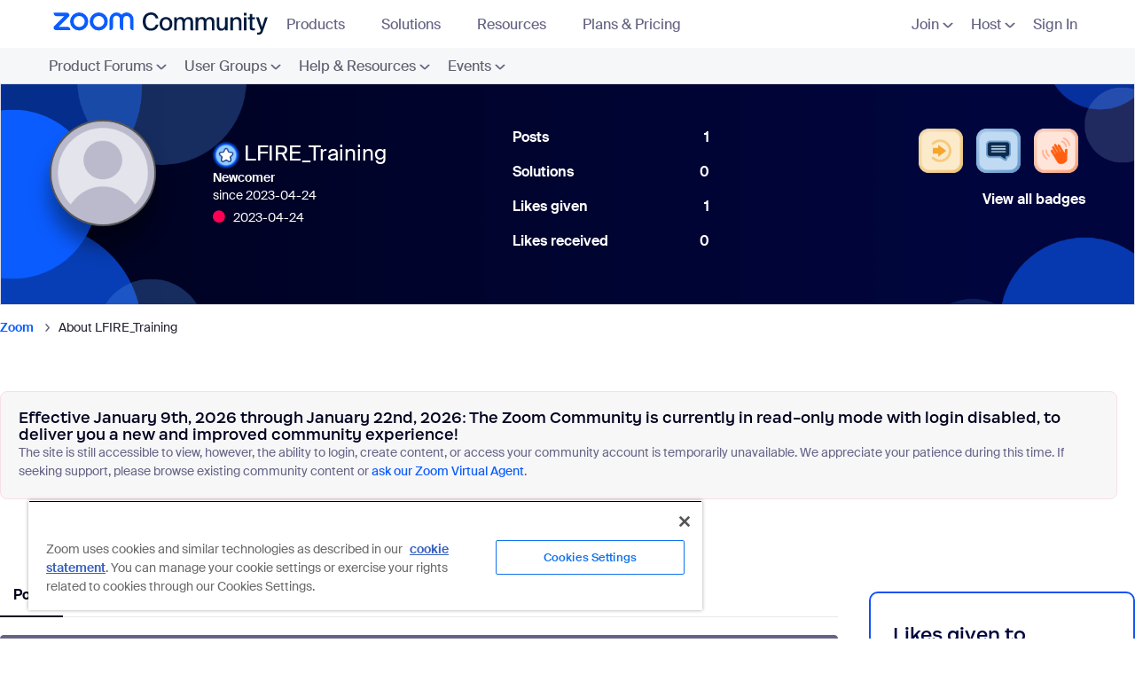

--- FILE ---
content_type: text/html;charset=UTF-8
request_url: https://community.zoom.com/t5/user/viewprofilepage/user-id/516180
body_size: 32634
content:
<!DOCTYPE html><html prefix="og: http://ogp.me/ns#" dir="ltr" lang="en" class="no-js">
	<head>
	
	<title>
	About LFIRE_Training - Zoom Community
</title>
	
	
	    <script src="https://cdn.cookielaw.org/scripttemplates/otSDKStub.js"  type="text/javascript" charset="UTF-8" data-domain-script="054bb50c-9aa4-49a0-8c41-57b963195b3a" sandbox="allow-scripts"></script>
<script type="text/javascript">
    function OptanonWrapper() {
        var trustDom = document.getElementById('ot-do-not-sell');
        if (trustDom) {
            trustDom.text = "Do Not Sell/Share My Personal Information";
        }
    }
</script>
<meta name="google-site-verification" content="FBXRmMekzD0eBe6vlNQUwXJdkHEUl8NavlhO6AGFsRs" /> 
<meta property="og:type" content="website">
<meta property="og:url" content="https://community.zoom.com">
<meta property="og:title" content="Zoom Community">
<meta property="og:description" content="The Zoom Community: A collaborative place for customers to find solutions, ask questions, and connect with peers.">
<meta property="og:image" content="https://community.zoom.com/html/@CB657C0F61BDB2AADAB6CB6A5EBB3FEB/assets/metatag.jpg">
<meta property="twitter:card" content="summary_large_image">
<meta property="twitter:url" content="https://community.zoom.com">
<meta property="twitter:title" content="Zoom Community">
<meta property="twitter:description" content="The Zoom Community: A collaborative place for customers to find solutions, ask questions, and connect with peers.">
<meta property="twitter:image" content="https://community.zoom.com/html/@CB657C0F61BDB2AADAB6CB6A5EBB3FEB/assets/metatag.jpg">


<script src="https://ajax.googleapis.com/ajax/libs/jquery/3.2.1/jquery.min.js"></script>
<script>(function(w,d,s,l,i){w[l]=w[l]||[];w[l].push({'gtm.start':
new Date().getTime(),event:'gtm.js'});var f=d.getElementsByTagName(s)[0],
j=d.createElement(s),dl=l!='dataLayer'?'&l='+l:'';j.async=true;j.src=
'https://www.googletagmanager.com/gtm.js?id='+i+dl;f.parentNode.insertBefore(j,f);
})(window,document,'script','dataLayer','GTM-PFKRJ62');</script>
<link rel="stylesheet" href='https://community.zoom.com/html/@FB56D0CC32599BF77DCA54BC2EC9608E/assets/bootstrap.min.css'/>
<script
  src="https://code.jquery.com/jquery-3.6.0.min.js"
  integrity="sha256-/xUj+3OJU5yExlq6GSYGSHk7tPXikynS7ogEvDej/m4="
  crossorigin="anonymous"></script>
<script src="https://cdnjs.cloudflare.com/ajax/libs/popper.js/1.14.6/umd/popper.min.js" integrity="sha384-wHAiFfRlMFy6i5SRaxvfOCifBUQy1xHdJ/yoi7FRNXMRBu5WHdZYu1hA6ZOblgut" crossorigin="anonymous"></script>
<script src='https://community.zoom.com/html/@F85ED132338861DA267744001221F2F1/assets/bootstrap.min.js'></script>

<link rel="stylesheet" href="https://cdnjs.cloudflare.com/ajax/libs/slick-carousel/1.8.1/slick.css" integrity="sha512-wR4oNhLBHf7smjy0K4oqzdWumd+r5/+6QO/vDda76MW5iug4PT7v86FoEkySIJft3XA0Ae6axhIvHrqwm793Nw==" crossorigin="anonymous" referrerpolicy="no-referrer" />
<script src="https://cdnjs.cloudflare.com/ajax/libs/slick-carousel/1.8.1/slick.min.js" integrity="sha512-XtmMtDEcNz2j7ekrtHvOVR4iwwaD6o/FUJe6+Zq+HgcCsk3kj4uSQQR8weQ2QVj1o0Pk6PwYLohm206ZzNfubg==" crossorigin="anonymous" referrerpolicy="no-referrer"></script>



<script>
var current_locale = 'en';
var qualtrics_locale = current_locale.toUpperCase();
  
if (qualtrics_locale == 'ES') { qualtrics_locale = 'ES-ES'; }
if (qualtrics_locale == 'PT') { qualtrics_locale = 'PT-BR'; }
if (qualtrics_locale == 'IN') { qualtrics_locale = 'ID'; } 
if (qualtrics_locale == 'ZH-CN') { qualtrics_locale = 'ZH-S'; }
if (qualtrics_locale == 'ZH-TW') { qualtrics_locale = 'ZH-T'; }
if (qualtrics_locale == 'IW') { qualtrics_locale = 'HE'; }

var user = {email: '', locale: ''};
if (true){
  user.email = null;
  user.locale = current_locale;
} else {
  user.email = "";
  user.locale = current_locale;
}
</script>
<script type='text/javascript'>

// Check a Cookie Value
function checkCookie(name) {
  var match = document.cookie.match(new RegExp('(^| )' + name + '=([^;]+)'));
  if (match) { return match[2]; }
  else { return "open"; }
}

// Set a Cookie
function setCookie(cName, cValue, expDays) {
  let date = new Date();
  date.setTime(date.getTime() + (expDays * 24 * 60 * 60 * 1000));
  const expires = "expires=" + date.toUTCString();
  document.cookie = cName + "=" + cValue + "; " + expires + "; path=/";
}
</script>

	<link rel="icon" href="https://community-staging.gss.corp.zoom.com/html/assets/Avatar-Default2.png"/>
	
	
	<meta content="width=device-width, initial-scale=1.0, user-scalable=yes" name="viewport"/><meta content="text/html; charset=UTF-8" http-equiv="Content-Type"/><link href="https://community.zoom.com/t5/user/viewprofilepage/user-id/516180" rel="canonical"/>
	<meta content="128" property="og:image:width"/><meta content="https://community-staging.gss.corp.zoom.com/html/assets/Avatar-Default2.png" property="og:image"/><meta content="profile" property="og:type"/><meta content="72" property="og:image:height"/><meta content="https://community.zoom.com/t5/user/viewprofilepage/user-id/516180" property="og:url"/><meta content="LFIRE_Training" property="og:title"/><meta content="LFIRE_Training" property="profile:username"/>
	
	
	
	    
            	<link href="/skins/6753993/a18daad2cb78e3253ecbe170adb8e83a/zoom.css" rel="stylesheet" type="text/css"/>
            
	

	
	
	
	
	<link rel="shortcut icon" href="https://community.zoom.com/html/@39425EF750764A83418BEE3B50A5D81F/assets/favicon.ico" />

<script>
!function(e,t,n,s,u,a){e.twq||(s=e.twq=function(){s.exe?s.exe.apply(s,arguments):s.queue.push(arguments);
},s.version='1.1',s.queue=[],u=t.createElement(n),u.async=!0,u.src='//static.ads-twitter.com/uwt.js',
a=t.getElementsByTagName(n)[0],a.parentNode.insertBefore(u,a))}(window,document,'script');
// Insert Twitter Pixel ID and Standard Event data below
twq('init','o5np0');
twq('track','PageView');
</script>
<script>
!function(f,b,e,v,n,t,s)
{if(f.fbq)return;n=f.fbq=function(){n.callMethod?
n.callMethod.apply(n,arguments):n.queue.push(arguments)};
if(!f._fbq)f._fbq=n;n.push=n;n.loaded=!0;n.version='2.0';
n.queue=[];t=b.createElement(e);t.async=!0;
t.src=v;s=b.getElementsByTagName(e)[0];
s.parentNode.insertBefore(t,s)}(window, document,'script',
'https://connect.facebook.net/en_US/fbevents.js');
fbq('init', '4633436110010443');
fbq('track', 'PageView');
</script>
<noscript><img height="1" width="1" style="display:none" src="https://www.facebook.com/tr?id=4633436110010443&ev=PageView&noscript=1"/></noscript>


<script type='text/javascript'>
(function(){var g=function(e,h,f,g){
this.get=function(a){for(var a=a+"=",c=document.cookie.split(";"),b=0,e=c.length;b<e;b++){for(var d=c[b];" "==d.charAt(0);)d=d.substring(1,d.length);if(0==d.indexOf(a))return d.substring(a.length,d.length)}return null};
this.set=function(a,c){var b="",b=new Date;b.setTime(b.getTime()+6048E5);b="; expires="+b.toGMTString();document.cookie=a+"="+c+b+"; path=/; "};
this.check=function(){var a=this.get(f);if(a)a=a.split(":");else if(100!=e)"v"==h&&(e=Math.random()>=e/100?0:100),a=[h,e,0],this.set(f,a.join(":"));else return!0;var c=a[1];if(100==c)return!0;switch(a[0]){case "v":return!1;case "r":return c=a[2]%Math.floor(100/c),a[2]++,this.set(f,a.join(":")),!c}return!0};
this.go=function(){if(this.check()){var a=document.createElement("script");a.type="text/javascript";a.src=g;document.body&&document.body.appendChild(a)}};
this.start=function(){var t=this;"complete"!==document.readyState?window.addEventListener?window.addEventListener("load",function(){t.go()},!1):window.attachEvent&&window.attachEvent("onload",function(){t.go()}):t.go()};};
try{(new g(100,"r","QSI_S_ZN_3n73TzBARYQLwcC","https://zn3n73tzbaryqlwcc-zoomfeedback.siteintercept.qualtrics.com/SIE/?Q_ZID=ZN_3n73TzBARYQLwcC")).start()}catch(i){}})();
</script><div id='ZN_3n73TzBARYQLwcC'><!--DO NOT REMOVE-CONTENTS PLACED HERE--></div>


<script language="javascript" type="text/javascript">
<!--
if("undefined"==typeof LITHIUM)var LITHIUM={};LITHIUM.Loader=function(){var d=[],a=[],b=!1,e=!1;return{onLoad:function(a){"function"===typeof a&&(!0===b?a():d.push(a))},onJsAttached:function(b){"function"===typeof b&&(!0===e?b():a.push(b))},runJsAttached:function(){e=!0;for(var b=0;b<a.length;b++)a[b]()},getOnLoadFunctions:function(){return d},setLoaded:function(){b=!0},isLoaded:function(){return b},isJsAttached:function(){return e}}}();"undefined"===typeof LITHIUM.Components&&(LITHIUM.Components={});LITHIUM.Components.render=function(d,a,b){LITHIUM.Loader.onLoad(function(){var e=LITHIUM.Components.renderUrl(d),g={type:"GET",dataType:"json"};LITHIUM.jQuery.extend(g,b||{});g.hasOwnProperty("url")||LITHIUM.jQuery.extend(g,{url:e});g.data=a;if("object"!==typeof g.data||null===g.data)g.data={};g.data.originalPageName=LITHIUM.Components.ORIGINAL_PAGE_NAME;g.data.originalPageContext=LITHIUM.Components.ORIGINAL_PAGE_CONTEXT;LITHIUM.jQuery.ajax(g)}.bind(this))};
LITHIUM.Components.renderUrl=function(d,a){var b=LITHIUM.Components.RENDER_URL;LITHIUM.jQuery.each({"component-id":d},function(a,d){b=b.replace(new RegExp("#{"+a+"}","g"),d)});"undefined"!==typeof a&&(b+="?"+LITHIUM.jQuery.param(a));return b};
LITHIUM.Components.renderInPlace=function(d,a,b,e){function g(a){var b=document.createElement("div"),d=(new Date).getTime()+Math.floor(1E7*Math.random()+1);b.setAttribute("id",d);a.parentNode.insertBefore(b,a);return d}if(e)var n=e;else!1===LITHIUM.Loader.isLoaded()&&(document.currentScript?n=g(document.currentScript):(e=document.querySelectorAll("script"),1<e.length&&(n=g(e[e.length-1]))));LITHIUM.Loader.onLoad(function(){var e=LITHIUM.jQuery,g=a||{},m=b||{},k=e("#"+n);e.extend(g,{renderedScripts:LITHIUM.RenderedScripts.toString(),
"component-id":d});e.extend(m,{success:function(a){var b=a.content;LITHIUM.AngularSupport.isAngularEnabled()&&(b=LITHIUM.AngularSupport.compile(b));k.replaceWith(b);LITHIUM.AjaxSupport.ScriptsProcessor.handleScriptEvaluation(a);(a=LITHIUM.jQuery(b).attr("id"))&&LITHIUM.jQuery("#"+a).trigger("LITHIUM:ajaxSuccess:renderInPlace",{componentId:d})},error:function(a,d,e){0===a.readyState||0===a.status?k.html(""):k.html('\x3cspan class\x3d"lia-ajax-error-text"\x3e'+b.errorMessage+"\x3c/span\x3e");k.removeClass(LITHIUM.Css.BASE_LAZY_LOAD).removeClass("lia-fa-spin")}});
k&&LITHIUM.Components.render(d,g,m)}.bind(this))};/*
 modernizr v3.3.1
 Build https://modernizr.com/download?-exiforientation-filereader-flash-setclasses-dontmin

 Copyright (c)
  Faruk Ates
  Paul Irish
  Alex Sexton
  Ryan Seddon
  Patrick Kettner
  Stu Cox
  Richard Herrera

 MIT License
 {
      "name": "EXIF Orientation",
      "property": "exiforientation",
      "tags": ["image"],
      "builderAliases": ["exif_orientation"],
      "async": true,
      "authors": ["Paul Sayre"],
      "notes": [{
        "name": "Article by Dave Perrett",
        "href": "http://recursive-design.com/blog/2012/07/28/exif-orientation-handling-is-a-ghetto/"
      },{
        "name": "Article by Calvin Hass",
        "href": "http://www.impulseadventure.com/photo/exif-orientation.html"
      }]
    }
    ! {
      "name": "Flash",
      "property": "flash",
      "tags": ["flash"],
      "polyfills": ["shumway"]
      }
      ! {
      "name": "File API",
      "property": "filereader",
      "caniuse": "fileapi",
      "notes": [{
        "name": "W3C Working Draft",
        "href": "https://www.w3.org/TR/FileAPI/"
      }],
      "tags": ["file"],
      "builderAliases": ["file_api"],
      "knownBugs": ["Will fail in Safari 5 due to its lack of support for the standards defined FileReader object"]
    }
    !*/
LITHIUM.LiModernizr=function(){(function(d,a,b){function e(h){var a=p.className,b=c._config.classPrefix||"";r&&(a=a.baseVal);c._config.enableJSClass&&(a=a.replace(new RegExp("(^|\\s)"+b+"no-js(\\s|$)"),"$1"+b+"js$2"));c._config.enableClasses&&(a+=" "+b+h.join(" "+b),r?p.className.baseVal=a:p.className=a)}function g(){return"function"!==typeof a.createElement?a.createElement(arguments[0]):r?a.createElementNS.call(a,"http://www.w3.org/2000/svg",arguments[0]):a.createElement.apply(a,arguments)}function n(){var b=
a.body;b||(b=g(r?"svg":"body"),b.fake=!0);return b}function q(a,b){if("object"==typeof a)for(var h in a)u(a,h)&&q(h,a[h]);else{a=a.toLowerCase();h=a.split(".");var l=c[h[0]];2==h.length&&(l=l[h[1]]);if("undefined"!=typeof l)return c;b="function"==typeof b?b():b;1==h.length?c[h[0]]=b:(!c[h[0]]||c[h[0]]instanceof Boolean||(c[h[0]]=new Boolean(c[h[0]])),c[h[0]][h[1]]=b);e([(b&&0!=b?"":"no-")+h.join("-")]);c._trigger(a,b)}return c}var t=[],m=[],k={_version:"3.3.1",_config:{classPrefix:"",enableClasses:!0,
enableJSClass:!0,usePrefixes:!0},_q:[],on:function(a,b){var h=this;setTimeout(function(){b(h[a])},0)},addTest:function(a,b,c){m.push({name:a,fn:b,options:c})},addAsyncTest:function(a){m.push({name:null,fn:a})}},c=function(){};c.prototype=k;c=new c;var p=a.documentElement,r="svg"===p.nodeName.toLowerCase(),u;(function(){var a={}.hasOwnProperty;u="undefined"!==typeof a&&"undefined"!==typeof a.call?function(b,h){return a.call(b,h)}:function(a,b){return b in a&&"undefined"===typeof a.constructor.prototype[b]}})();
k._l={};k.on=function(a,b){this._l[a]||(this._l[a]=[]);this._l[a].push(b);c.hasOwnProperty(a)&&setTimeout(function(){c._trigger(a,c[a])},0)};k._trigger=function(a,b){if(this._l[a]){var h=this._l[a];setTimeout(function(){var a;for(a=0;a<h.length;a++){var c=h[a];c(b)}},0);delete this._l[a]}};c._q.push(function(){k.addTest=q});c.addAsyncTest(function(){LITHIUM.Loader.onLoad(function(){var b=a.createElement("img");b.onerror=function(){q("exiforientation",!1,{aliases:["exif-orientation"]});a.body.removeChild(b)};
b.onload=function(){q("exiforientation",2!==b.width,{aliases:["exif-orientation"]});a.body.removeChild(b)};b.src="[data-uri]\x3d\x3d";
a.body&&(b.setAttribute("style","position: absolute; left: -9999;"),a.body.appendChild(b))})});c.addAsyncTest(function(){var b=function(a){p.contains(a)||p.appendChild(a)},c=function(a,b){var c=!!a;c&&(c=new Boolean(c),c.blocked="blocked"===a);q("flash",function(){return c});if(b&&f.contains(b)){for(;b.parentNode!==f;)b=b.parentNode;f.removeChild(b)}};try{var e="ActiveXObject"in d&&"Pan"in new d.ActiveXObject("ShockwaveFlash.ShockwaveFlash")}catch(v){}if(!("plugins"in navigator&&"Shockwave Flash"in
navigator.plugins||e)||r)c(!1);else{var l=g("embed"),f=n(),k;l.type="application/x-shockwave-flash";f.appendChild(l);if("Pan"in l||e){var m=function(){b(f);if(!p.contains(f))return f=a.body||f,l=g("embed"),l.type="application/x-shockwave-flash",f.appendChild(l),setTimeout(m,1E3);p.contains(l)?(k=l.style.cssText,""!==k?c("blocked",l):c(!0,l)):c("blocked");f.fake&&f.parentNode&&f.parentNode.removeChild(f)};setTimeout(m,10)}else b(f),c("blocked",l),f.fake&&f.parentNode&&f.parentNode.removeChild(f)}});
c.addTest("filereader",!!(d.File&&d.FileList&&d.FileReader));(function(){var a,b;for(b in m)if(m.hasOwnProperty(b)){var e=[];var d=m[b];if(d.name&&(e.push(d.name.toLowerCase()),d.options&&d.options.aliases&&d.options.aliases.length))for(a=0;a<d.options.aliases.length;a++)e.push(d.options.aliases[a].toLowerCase());d="function"===typeof d.fn?d.fn():d.fn;for(a=0;a<e.length;a++){var f=e[a];f=f.split(".");1===f.length?c[f[0]]=d:(!c[f[0]]||c[f[0]]instanceof Boolean||(c[f[0]]=new Boolean(c[f[0]])),c[f[0]][f[1]]=
d);t.push((d?"":"no-")+f.join("-"))}}})();e(t);delete k.addTest;delete k.addAsyncTest;for(b=0;b<c._q.length;b++)c._q[b]();LITHIUM.Modernizr=c})(window,document)}();(function(){LITHIUM.Globals=function(){var d={};return{preventGlobals:function(a){for(var b=0;b<a.length;b++){var e=a[b];e in window&&void 0!==window[e]&&(d[e]=window[e],window[e]=void 0)}},restoreGlobals:function(a){for(var b=0;b<a.length;b++){var e=a[b];d.hasOwnProperty(e)&&(window[e]=d[e])}}}}()})();(function(){function d(a,b){return a.replace(/\/+$/,"")+"/"+b}function a(a){return n.ajax({url:a,dataType:"script",cache:!0})}function b(b){var e=d(b,"core.min.js"),m=d(b,"video-plugin/main_html5.min.js"),k=d(b,"video-plugin/bit_wrapper.min.js"),c=d(b,"skin-plugin/html5-skin.min.js"),p=d(b,"skin-plugin/html5-skin.min.css");void 0===g&&(g=a(e).then(function(){return a(m)}).then(function(){return a(k)}).then(function(){return a(c)}).then(function(){var a=n.Deferred(),b=n("\x3clink/\x3e",{rel:"stylesheet",
type:"text/css",href:p}).appendTo("head");a.resolve(b);return a.promise()}));return g}function e(a,b,e,g){var c=d(a,"skin-plugin/skin.json");OO.ready(function(){var a=n.extend({},g,{onCreate:function(a){LITHIUM.OOYALA.players[b]={containerId:b,videoId:e,messageBus:a.mb};a.subscribe("playerEmbedded","liResize",function(){LITHIUM.Video(a.elementId,"playerEmbedded")})},skin:{config:c,inline:{responsive:{aspectRatio:"false"}}}});OO.Player.create(b,e,a);n(".lia-vid-container .innerWrapper").css("z-index",
"0")})}LITHIUM.OoyalaPlayer={};LITHIUM.OOYALA=LITHIUM.OOYALA||{};LITHIUM.OOYALA.players=LITHIUM.OOYALA.players||{};var g,n;LITHIUM.OoyalaPlayer.addVideo=function(a,d,g,k){LITHIUM.Loader.onLoad(function(){n=LITHIUM.jQuery;b(a).done(function(){e(a,d,g,k)})})}})();(function(d){Element.prototype.matches||(Element.prototype.matches=Element.prototype.msMatchesSelector||Element.prototype.webkitMatchesSelector);Element.prototype.closest||(Element.prototype.closest=function(a){var b=this;do{if(b.matches(a))return b;b=b.parentElement||b.parentNode}while(null!==b&&1===b.nodeType);return null})})(LITHIUM.jQuery);window.FileAPI = { jsPath: '/html/assets/js/vendor/ng-file-upload-shim/' };
LITHIUM.PrefetchData = {"Components":{"grouphubs.widget.my-groups-panel-list":{"instances":[{"userScope":{"result":{"data":{"size":1,"list_item_type":"user","type":"users","items":[{"id":"516180","type":"user","login":"LFIRE_Training"}]},"successful":true}},"groupHubs":{"call":{"query":{"nodes":{"limit":5,"fields":["id","title","view_href","avatar","user_context.can_update_node","user_context.is_member","membership_type","memberships.count(*)"],"constraints":[{"user.id":"516180"},{"node_type":"grouphub"}],"sorts":["message_activity.core_property_change_time desc"]}}},"result":{"data":{"size":0,"list_item_type":"node","type":"nodes","items":[]},"successful":true}}}]}},"commonResults":{}};
;(function(){var en = function(n, ord
) {
  var s = String(n).split('.'), v0 = !s[1], t0 = Number(s[0]) == n,
      n10 = t0 && s[0].slice(-1), n100 = t0 && s[0].slice(-2);
  if (ord) return (n10 == 1 && n100 != 11) ? 'one'
      : (n10 == 2 && n100 != 12) ? 'two'
      : (n10 == 3 && n100 != 13) ? 'few'
      : 'other';
  return (n == 1 && v0) ? 'one' : 'other';
};
var number = function (value, name, offset) {
  if (!offset) return value;
  if (isNaN(value)) throw new Error("Can't apply offset:" + offset + ' to argument `' + name + '` with non-numerical value ' + JSON.stringify(value) + '.');
  return value - offset;
};
var plural = function (value, offset, lcfunc, data, isOrdinal) {
  if ({}.hasOwnProperty.call(data, value)) return data[value];
  if (offset) value -= offset;
  var key = lcfunc(value, isOrdinal);
  return key in data ? data[key] : data.other;
};
var fmt = {
  prop: function (value, lc, param) {
    return value[param];
  }
};

LITHIUM.TextData = {
  li: {
    nodes: {
      NodeTitle: {
        title: function(d) { return d.title; }
      },
      NodeAvatar: {
        alt: function(d) { return d.title; }
      }
    },
    common: {
      Panel: {
        viewAll: function(d) { return "View All"; }
      },
      Feedback: {
        closeAriaLabel: function(d) { return "Close feedback banner"; }
      }
    },
    grouphubs: {
      GroupHubsPanelList: {
        title: {
          node: {
            "default": function(d) { return "User Groups"; },
            top: function(d) { return "User Groups"; },
            leaf: function(d) { return "User Groups in " + fmt.prop(d.node, "en", (" title").trim()); }
          },
          user: {
            them: function(d) { return "User Groups for " + fmt.prop(d.user, "en", (" login").trim()); },
            my: function(d) { return "My User Groups"; }
          }
        }
      }
    },
    memberships: {
      MembershipCount: {
        iconCount: function(d) { return d.count; },
        count: function(d) { return plural(d.count, 0, en, { one: "1 member", other: number(d.count, "count") + " members" }); }
      }
    }
  }
};LITHIUM.Limuirs = LITHIUM.Limuirs || {}; 
        LITHIUM.Limuirs.logLevel = "error"; 
        LITHIUM.Limuirs.getChunkURL = function(){ return "https:\u002F\u002Flimuirs-assets.lithium.com\u002Fassets\u002F"}; 
        LITHIUM.Limuirs.preloadPaths = [];;LITHIUM.release = "25.12"})();
LITHIUM.DEBUG = false;
LITHIUM.CommunityJsonObject = {
  "Validation" : {
    "image.description" : {
      "min" : 0,
      "max" : 1000,
      "isoneof" : [ ],
      "type" : "string"
    },
    "tkb.toc_maximum_heading_level" : {
      "min" : 1,
      "max" : 6,
      "isoneof" : [ ],
      "type" : "integer"
    },
    "tkb.toc_heading_list_style" : {
      "min" : 0,
      "max" : 50,
      "isoneof" : [
        "disc",
        "circle",
        "square",
        "none"
      ],
      "type" : "string"
    },
    "blog.toc_maximum_heading_level" : {
      "min" : 1,
      "max" : 6,
      "isoneof" : [ ],
      "type" : "integer"
    },
    "tkb.toc_heading_indent" : {
      "min" : 5,
      "max" : 50,
      "isoneof" : [ ],
      "type" : "integer"
    },
    "blog.toc_heading_indent" : {
      "min" : 5,
      "max" : 50,
      "isoneof" : [ ],
      "type" : "integer"
    },
    "blog.toc_heading_list_style" : {
      "min" : 0,
      "max" : 50,
      "isoneof" : [
        "disc",
        "circle",
        "square",
        "none"
      ],
      "type" : "string"
    }
  },
  "User" : {
    "settings" : {
      "imageupload.legal_file_extensions" : "*.jpg;*.JPG;*.jpeg;*.JPEG;*.gif;*.GIF;*.png;*.PNG",
      "config.enable_avatar" : true,
      "integratedprofile.show_klout_score" : true,
      "layout.sort_view_by_last_post_date" : true,
      "layout.friendly_dates_enabled" : false,
      "profileplus.allow.anonymous.scorebox" : false,
      "tkb.message_sort_default" : "topicPublishDate",
      "layout.format_pattern_date" : "yyyy-MM-dd",
      "config.require_search_before_post" : "off",
      "isUserLinked" : false,
      "integratedprofile.cta_add_topics_dismissal_timestamp" : -1,
      "layout.message_body_image_max_size" : 1000,
      "profileplus.everyone" : false,
      "integratedprofile.cta_connect_wide_dismissal_timestamp" : -1,
      "blog.toc_maximum_heading_level" : "",
      "integratedprofile.hide_social_networks" : false,
      "blog.toc_heading_indent" : "",
      "contest.entries_per_page_num" : 20,
      "layout.messages_per_page_linear" : 10,
      "integratedprofile.cta_manage_topics_dismissal_timestamp" : -1,
      "profile.shared_profile_test_group" : false,
      "integratedprofile.cta_personalized_feed_dismissal_timestamp" : -1,
      "integratedprofile.curated_feed_size" : 10,
      "contest.one_kudo_per_contest" : false,
      "integratedprofile.enable_social_networks" : false,
      "integratedprofile.my_interests_dismissal_timestamp" : -1,
      "profile.language" : "en",
      "layout.friendly_dates_max_age_days" : 31,
      "layout.threading_order" : "thread_ascending",
      "blog.toc_heading_list_style" : "disc",
      "useRecService" : false,
      "layout.module_welcome" : "<h2>Welcome to the Zoom Community<\/h2>",
      "imageupload.max_uploaded_images_per_upload" : 100,
      "imageupload.max_uploaded_images_per_user" : 1000,
      "integratedprofile.connect_mode" : "",
      "tkb.toc_maximum_heading_level" : "",
      "tkb.toc_heading_list_style" : "disc",
      "sharedprofile.show_hovercard_score" : true,
      "config.search_before_post_scope" : "community",
      "tkb.toc_heading_indent" : "",
      "p13n.cta.recommendations_feed_dismissal_timestamp" : -1,
      "imageupload.max_file_size" : 10000,
      "layout.show_batch_checkboxes" : false,
      "integratedprofile.cta_connect_slim_dismissal_timestamp" : -1
    },
    "isAnonymous" : true,
    "policies" : {
      "image-upload.process-and-remove-exif-metadata" : true
    },
    "registered" : false,
    "emailRef" : "",
    "id" : -1,
    "login" : "Anonymous"
  },
  "Server" : {
    "communityPrefix" : "/fnwwh38523",
    "nodeChangeTimeStamp" : 1768915517903,
    "tapestryPrefix" : "/t5",
    "deviceMode" : "DESKTOP",
    "responsiveDeviceMode" : "DESKTOP",
    "membershipChangeTimeStamp" : "0",
    "version" : "25.12",
    "branch" : "25.12-release",
    "showTextKeys" : false
  },
  "Config" : {
    "phase" : "prod",
    "integratedprofile.cta.reprompt.delay" : 30,
    "profileplus.tracking" : {
      "profileplus.tracking.enable" : false,
      "profileplus.tracking.click.enable" : false,
      "profileplus.tracking.impression.enable" : false
    },
    "app.revision" : "2512231126-s6f44f032fc-b18",
    "navigation.manager.community.structure.limit" : "1000"
  },
  "Activity" : {
    "Results" : [ ]
  },
  "NodeContainer" : {
    "viewHref" : "https://community.zoom.com/t5/Top/ct-p/top",
    "description" : "",
    "id" : "top",
    "shortTitle" : "Top",
    "title" : "Top",
    "nodeType" : "category"
  },
  "Page" : {
    "skins" : [
      "zoom",
      "theme_hermes",
      "responsive_peak"
    ],
    "authUrls" : {
      "loginUrl" : "https://community.zoom.com/?referer=https%3A%2F%2Fcommunity.zoom.com%2Ft5%2Fuser%2Fv2%2Fviewprofilepage%2Fuser-id%2F516180",
      "loginUrlNotRegistered" : "https://community.zoom.com/?redirectreason=notregistered&referer=https%3A%2F%2Fcommunity.zoom.com%2Ft5%2Fuser%2Fv2%2Fviewprofilepage%2Fuser-id%2F516180",
      "loginUrlNotRegisteredDestTpl" : "https://community.zoom.com/?redirectreason=notregistered&referer=%7B%7BdestUrl%7D%7D"
    },
    "name" : "ViewProfilePage",
    "rtl" : false,
    "object" : {
      "viewHref" : "/t5/user/viewprofilepage/user-id/516180",
      "id" : 516180,
      "page" : "ViewProfilePage",
      "type" : "User",
      "login" : "LFIRE_Training"
    }
  },
  "WebTracking" : {
    "Activities" : { },
    "path" : "Community:Zoom"
  },
  "Feedback" : {
    "targeted" : { }
  },
  "Seo" : {
    "markerEscaping" : {
      "pathElement" : {
        "prefix" : "@",
        "match" : "^[0-9][0-9]$"
      },
      "enabled" : false
    }
  },
  "TopLevelNode" : {
    "viewHref" : "https://community.zoom.com/",
    "description" : "",
    "id" : "fnwwh38523",
    "shortTitle" : "Zoom",
    "title" : "Zoom Community",
    "nodeType" : "Community"
  },
  "Community" : {
    "viewHref" : "https://community.zoom.com/",
    "integratedprofile.lang_code" : "en",
    "integratedprofile.country_code" : "US",
    "id" : "fnwwh38523",
    "shortTitle" : "Zoom",
    "title" : "Zoom Community"
  },
  "CoreNode" : {
    "viewHref" : "https://community.zoom.com/",
    "settings" : { },
    "description" : "",
    "id" : "fnwwh38523",
    "shortTitle" : "Zoom",
    "title" : "Zoom Community",
    "nodeType" : "Community",
    "ancestors" : [ ]
  }
};
LITHIUM.Components.RENDER_URL = "/t5/util/componentrenderpage/component-id/#{component-id}?render_behavior=raw";
LITHIUM.Components.ORIGINAL_PAGE_NAME = 'user/v2/ViewProfilePage';
LITHIUM.Components.ORIGINAL_PAGE_ID = 'ViewProfilePage';
LITHIUM.Components.ORIGINAL_PAGE_CONTEXT = '[base64]';
LITHIUM.Css = {
  "BASE_DEFERRED_IMAGE" : "lia-deferred-image",
  "BASE_BUTTON" : "lia-button",
  "BASE_SPOILER_CONTAINER" : "lia-spoiler-container",
  "BASE_TABS_INACTIVE" : "lia-tabs-inactive",
  "BASE_TABS_ACTIVE" : "lia-tabs-active",
  "BASE_AJAX_REMOVE_HIGHLIGHT" : "lia-ajax-remove-highlight",
  "BASE_FEEDBACK_SCROLL_TO" : "lia-feedback-scroll-to",
  "BASE_FORM_FIELD_VALIDATING" : "lia-form-field-validating",
  "BASE_FORM_ERROR_TEXT" : "lia-form-error-text",
  "BASE_FEEDBACK_INLINE_ALERT" : "lia-panel-feedback-inline-alert",
  "BASE_BUTTON_OVERLAY" : "lia-button-overlay",
  "BASE_TABS_STANDARD" : "lia-tabs-standard",
  "BASE_AJAX_INDETERMINATE_LOADER_BAR" : "lia-ajax-indeterminate-loader-bar",
  "BASE_AJAX_SUCCESS_HIGHLIGHT" : "lia-ajax-success-highlight",
  "BASE_CONTENT" : "lia-content",
  "BASE_JS_HIDDEN" : "lia-js-hidden",
  "BASE_AJAX_LOADER_CONTENT_OVERLAY" : "lia-ajax-loader-content-overlay",
  "BASE_FORM_FIELD_SUCCESS" : "lia-form-field-success",
  "BASE_FORM_WARNING_TEXT" : "lia-form-warning-text",
  "BASE_FORM_FIELDSET_CONTENT_WRAPPER" : "lia-form-fieldset-content-wrapper",
  "BASE_AJAX_LOADER_OVERLAY_TYPE" : "lia-ajax-overlay-loader",
  "BASE_FORM_FIELD_ERROR" : "lia-form-field-error",
  "BASE_SPOILER_CONTENT" : "lia-spoiler-content",
  "BASE_FORM_SUBMITTING" : "lia-form-submitting",
  "BASE_EFFECT_HIGHLIGHT_START" : "lia-effect-highlight-start",
  "BASE_FORM_FIELD_ERROR_NO_FOCUS" : "lia-form-field-error-no-focus",
  "BASE_EFFECT_HIGHLIGHT_END" : "lia-effect-highlight-end",
  "BASE_SPOILER_LINK" : "lia-spoiler-link",
  "BASE_DISABLED" : "lia-link-disabled",
  "FACEBOOK_LOGOUT" : "lia-component-users-action-logout",
  "FACEBOOK_SWITCH_USER" : "lia-component-admin-action-switch-user",
  "BASE_FORM_FIELD_WARNING" : "lia-form-field-warning",
  "BASE_AJAX_LOADER_FEEDBACK" : "lia-ajax-loader-feedback",
  "BASE_AJAX_LOADER_OVERLAY" : "lia-ajax-loader-overlay",
  "BASE_LAZY_LOAD" : "lia-lazy-load"
};
(function() { if (!window.LITHIUM_SPOILER_CRITICAL_LOADED) { window.LITHIUM_SPOILER_CRITICAL_LOADED = true; window.LITHIUM_SPOILER_CRITICAL_HANDLER = function(e) { if (!window.LITHIUM_SPOILER_CRITICAL_LOADED) return; if (e.target.classList.contains('lia-spoiler-link')) { var container = e.target.closest('.lia-spoiler-container'); if (container) { var content = container.querySelector('.lia-spoiler-content'); if (content) { if (e.target.classList.contains('open')) { content.style.display = 'none'; e.target.classList.remove('open'); } else { content.style.display = 'block'; e.target.classList.add('open'); } } e.preventDefault(); return false; } } }; document.addEventListener('click', window.LITHIUM_SPOILER_CRITICAL_HANDLER, true); } })();
LITHIUM.noConflict = true;
LITHIUM.useCheckOnline = false;
LITHIUM.RenderedScripts = [
  "jquery.position-toggle-1.0.js",
  "PartialRenderProxy.js",
  "NoConflict.js",
  "Namespace.js",
  "jquery.json-2.6.0.js",
  "jquery.function-utils-1.0.js",
  "ResizeSensor.js",
  "OoyalaPlayer.js",
  "jquery.clone-position-1.0.js",
  "jquery.ui.widget.js",
  "LiModernizr.js",
  "prism.js",
  "SpoilerToggle.js",
  "jquery.hoverIntent-r6.js",
  "jquery.lithium-selector-extensions.js",
  "jquery.appear-1.1.1.js",
  "jquery.effects.core.js",
  "ElementMethods.js",
  "UserBadges.js",
  "InformationBox.js",
  "UserListActual.js",
  "json2.js",
  "jquery.delayToggle-1.0.js",
  "Components.js",
  "jquery.ui.mouse.js",
  "limuirs-25_7-vendors~main.5ef86aa8c72fe4cbb8d6.js",
  "ForceLithiumJQuery.js",
  "DataHandler.js",
  "jquery.css-data-1.0.js",
  "jquery.ui.draggable.js",
  "jquery.iframe-transport.js",
  "PolyfillsAll.js",
  "jquery.blockui.js",
  "ActiveCast3.js",
  "ElementQueries.js",
  "Sandbox.js",
  "jquery.ui.dialog.js",
  "jquery.ui.resizable.js",
  "Text.js",
  "DeferredImages.js",
  "jquery.ui.core.js",
  "jquery.viewport-1.0.js",
  "Events.js",
  "Forms.js",
  "Lithium.js",
  "jquery.js",
  "Throttle.js",
  "jquery.fileupload.js",
  "jquery.ajax-cache-response-1.0.js",
  "Loader.js",
  "jquery.tmpl-1.1.1.js",
  "jquery.scrollTo.js",
  "jquery.effects.slide.js",
  "limuirs-25_7-main.4901f9852c8aa75754e9.js",
  "jquery.ui.position.js",
  "AjaxSupport.js",
  "Video.js",
  "Auth.js",
  "jquery.iframe-shim-1.0.js",
  "Globals.js",
  "Cache.js"
];(function(){LITHIUM.AngularSupport=function(){function g(a,c){a=a||{};for(var b in c)"[object object]"===Object.prototype.toString.call(c[b])?a[b]=g(a[b],c[b]):a[b]=c[b];return a}var d,f,b={coreModule:"li.community",coreModuleDeps:[],noConflict:!0,bootstrapElementSelector:".lia-page .min-width .lia-content",bootstrapApp:!0,debugEnabled:!1,useCsp:!0,useNg2:!1},k=function(){var a;return function(b){a||(a=document.createElement("a"));a.href=b;return a.href}}();LITHIUM.Angular={};return{preventGlobals:LITHIUM.Globals.preventGlobals,
restoreGlobals:LITHIUM.Globals.restoreGlobals,init:function(){var a=[],c=document.querySelector(b.bootstrapElementSelector);a.push(b.coreModule);b.customerModules&&0<b.customerModules.length&&a.concat(b.customerModules);b.useCsp&&(c.setAttribute("ng-csp","no-unsafe-eval"),c.setAttribute("li-common-non-bindable",""));d=LITHIUM.angular.module(b.coreModule,b.coreModuleDeps);d.config(["$locationProvider","$provide","$injector","$logProvider","$compileProvider","$qProvider","$anchorScrollProvider",function(a,
c,e,d,f,g,h){h.disableAutoScrolling();h=document.createElement("base");h.setAttribute("href",k(location));document.getElementsByTagName("head")[0].appendChild(h);window.history&&window.history.pushState&&a.html5Mode({enabled:!0,requireBase:!0,rewriteLinks:!1}).hashPrefix("!");d.debugEnabled(b.debugEnabled);f.debugInfoEnabled(b.debugEnabled);e.has("$uibModal")&&c.decorator("$uibModal",["$delegate",function(a){var b=a.open;a.open=function(a){a.backdropClass=(a.backdropClass?a.backdropClass+" ":"")+
"lia-modal-backdrop";a.windowClass=(a.windowClass?a.windowClass+" ":"")+"lia-modal-window";return b(a)};return a}]);e.has("uibDropdownConfig")&&(e.get("uibDropdownConfig").openClass="lia-dropdown-open");e.has("uibButtonConfig")&&(e.get("uibButtonConfig").activeClass="lia-link-active");g.errorOnUnhandledRejections(!1)}]);if(b.bootstrapApp)f=b.useNg2?LITHIUM.Angular.upgradeAdapter.bootstrap(c,a):LITHIUM.angular.bootstrap(c,a);else LITHIUM.Loader.onLoad(function(){f=LITHIUM.angular.element(c).injector()});
LITHIUM.Angular.app=d},compile:function(a){void 0===a&&(a=document.querySelector(b.bootstrapElementSelector));var c;if(void 0===a||""===a)return a;f.invoke(["$rootScope","$compile",function(b,d){try{var e=LITHIUM.angular.element(a)}catch(l){e=LITHIUM.angular.element("\x3cli:safe-wrapper\x3e"+a+"\x3c/li:safe-wrapper\x3e")}e.attr("li-common-non-bindable","");c=d(e)(b);b.$digest()}]);return c},isAngularEnabled:function(){return void 0!==d},updateLocationUrl:function(a,b){f.invoke(["$location","$rootScope",
"$browser",function(c,d,e){a=""===a?"?":a;c.url(a,b);d.$apply()}])},setOptions:function(a){return g(b,a)},getOptions:function(){return b},initGlobal:function(a){LITHIUM.angular=a;b.useNg2&&(LITHIUM.Angular.upgradeAdapter=new ng.upgrade.UpgradeAdapter)}}}()})();(function(){LITHIUM.ScriptLoader=function(){function d(a){a in e||(e[a]={loaded:!1});return e[a]}function f(){g.filter(function(a){return!a.loaded}).forEach(function(a){var b=!0;a.labels.forEach(function(a){!1===d(a).loaded&&(b=!1)});b&&(a.loaded=!0,a.callback())})}var e={},g=[];return{load:function(a){a.forEach(function(a){var b=document.getElementsByTagName("head")[0]||document.documentElement,c=document.createElement("script");c.src=a.url;c.async=!1;a.crossorigin&&a.integrity&&(c.setAttribute("crossorigin",
a.crossorigin),c.setAttribute("integrity",a.integrity));b.insertBefore(c,b.firstChild);d(a.label)})},setLoaded:function(a){d(a).loaded=!0;f()},ready:function(a,b){g.push({labels:a,callback:b,loaded:!1});f()}}}()})();LITHIUM.ScriptLoader.load([{"name":"lia-scripts-common-min.js","label":"common","url":"/t5/scripts/0FBAB47D244ABC35EF85D924E16EE128/lia-scripts-common-min.js"},{"name":"lia-scripts-body-min.js","label":"body","url":"/t5/scripts/FE9189B004BB33F5FCC47AB6594EF036/lia-scripts-body-min.js"},{"name":"lia-scripts-angularjs-min.js","label":"angularjs","url":"/t5/scripts/00A777938B56ECCE5DB9E6C80A2C3591/lia-scripts-angularjs-min.js"},{"name":"lia-scripts-angularjsModules-min.js","label":"angularjsModules","url":"/t5/scripts/99C17D50065BAE37DE5F4359D506E8EB/lia-scripts-angularjsModules-min.js"},{"name":"limuirs-25_7-vendors~main.5ef86aa8c72fe4cbb8d6.js","label":"external","url":"https://limuirs-assets.lithium.com/assets/limuirs-25_7-vendors~main.5ef86aa8c72fe4cbb8d6.js"},{"name":"limuirs-25_7-main.4901f9852c8aa75754e9.js","label":"external","url":"https://limuirs-assets.lithium.com/assets/limuirs-25_7-main.4901f9852c8aa75754e9.js"}]);
// -->
</script></head>
	<body class="lia-user-status-anonymous ViewProfilePage lia-body lia-a11y" id="lia-body">
	
	
	<div id="B30-220-8" class="ServiceNodeInfoHeader">
</div>
	
	
	
	

	<div class="lia-page">
		<center>
			
				<noscript><iframe src="https://www.googletagmanager.com/ns.html?id=GTM-PFKRJ62"
height="0" width="0" style="display:none;visibility:hidden" sandbox="allow-scripts"></iframe></noscript>
 
					
	
	<div class="MinimumWidthContainer">
		<div class="min-width-wrapper">
			<div class="min-width">		
				
						<div class="lia-content">
                            
							
							
							
		
	<div class="lia-quilt lia-quilt-view-profile-page lia-quilt-layout-two-column-main-side lia-top-quilt lia-anonymous-viewing-other">
	<div class="lia-quilt-row lia-quilt-row-header">
		<div class="lia-quilt-column lia-quilt-column-24 lia-quilt-column-single lia-quilt-column-common-header">
			<div class="lia-quilt-column-alley lia-quilt-column-alley-single">
	
		
			<div class="lia-quilt lia-quilt-header lia-quilt-layout-custom-universal-zoom-header lia-component-quilt-header">
	<div class="lia-quilt-row lia-quilt-row-header-main">
		<div class="lia-quilt-column lia-quilt-column-24 lia-quilt-column-single lia-quilt-column-header-main-container">
			<div class="lia-quilt-column-alley lia-quilt-column-alley-single">
	
		
			
<div id="header-main-container">
    <div id="header" class="header" style="min-height:94px;">
<div id="header-banner" class="header-banner header-banner-default hide hide-no-promo">
  <div class="header-banner-container">
    <div class="banner-content">
      <p class="header-banner-text">
        <b>Zoomtopia is here.</b> Unlock the transformative power of generative AI, helping you connect, collaborate, and Work Happy with AI Companion.
      </p>
<a href="https://zoomtopia.com/?utm_source=communitypg&amp;utm_medium=web&amp;utm_content=homepage_ad" class="header-banner-cta" target="_blank">
        Register now
        <span class="footer-arrow white-arrow"></span>
      </a>
    </div>
    <span id="banner-1" tabindex="0" class="banner-close banner-1"></span>
  </div>
</div>        <div id="header-mainbar" class="v2-mainbar">
            <div class="header-container">
                <a href="/" tabindex="0" id="header-logo-a">
                    <img alt="community.title" id="community-logo" src="https://community.zoom.com/html/@89FCD579330EAB2BED78F11AB8257868/assets/Community-Logo-EN.svg">
                </a>
                <ul role="menubar" id="main-menubar" class="menubar" aria-label="">
                    <li role="none" class="dropdown-li">
                        <a href="javascript:void(0);" class="dropdown-link" tabindex="0" aria-label='Products'>Products<span class="dropdown-caret"></span></a>
                        <div role="menu" id="product-dropdown" aria-label="" class="menu header-dropdown v2-dropdown">
                            <div class="v2-dropdown-visible">
                                <div class="v2-inner">
                                    <div class="product-top-callout">
                                        <img class="product-icon" src="/html/assets/AICompanion-WithEmblem.svg" style="">
                                        <div class="product-top-text">
                                        <p>Empowering you to increase productivity, improve team effectiveness, and enhance skills.</p>
                                        <a href="https://www.zoom.com/en/ai-assistant/" class="">Learn more</a>
                                    </div>
                                </div>
                                <div class="product-icons-container">
                                    <div class="product-icons-left">
                                        <div class="left-icons-header icons-header">
                                            <a href="https://www.zoom.com/en/products/collaboration-tools/">
                                            <img class="zm-workplace-logo" src="/html/assets/blue-zoom-logo.svg"><h2>Workplace</h2><img class="arrow-icon" src="/html/assets/link-arrow-blue.svg">
                                            </a>
                                        </div>
                                        <div class="left-icons-body icons-body">
                                            <div class="col-1">
                                                <div class="product-group">
                                                    <h5>Communication</h5>
                                                    <ul>
                                                        <li><a href="https://www.zoom.com/en/products/virtual-meetings/"><img src="/html/assets/nav_meetings_icon.svg"><span>Meetings</span></a></li>
                                                        <li><a href="https://www.zoom.com/en/products/team-chat/"><img src="/html/assets/nav_chat_icon.svg"><span>Team Chat</span></a></li>
                                                        <li><a href="https://www.zoom.com/en/products/voip-phone/"><img src="/html/assets/nav_phone_icon.svg"><span>Phone</span></a></li>
                                                        <li><a href="https://www.zoom.com/en/products/email-calendar/"><img src="/html/assets/nav_mail_icon.svg"><span>Mail &amp; Calendar</span></a></li>
                                                        <li><a href="https://www.zoom.com/en/products/appointment-scheduler/"><img src="/html/assets/nav_scheduler_icon.svg"><span>Scheduler</span></a></li>
                                                    </ul>
                                                </div>
                                            </div>
                                            <div class="col-2">
                                                <div class="product-group">
                                                    <h5>Productivity</h5>
                                                    <ul>
                                                        <li><a href="https://www.zoom.com/en/products/collaborative-docs/"><img src="/html/assets/nav_docs_icon.svg"><span>Docs</span></a></li>
                                                        <li><a href="https://www.zoom.com/en/products/online-whiteboard/"><img src="/html/assets/nav_whiteboard_icon.svg"><span>Whiteboard</span></a></li>
                                                        <li><a href="https://www.zoom.com/en/products/video-recording/"><img src="/html/assets/nav_clips_icon.svg"><span>Clips</span></a></li>
                                                        <li><a href="https://www.zoom.com/en/products/productivity/"><img src="/html/assets/nav_tasks_icon.svg"><span>Tasks</span></a></li>
                                                    </ul>
                                                </div>
                                                <div class="product-group">
                                                    <h5>Apps &amp; Integration</h5>
                                                    <ul>
                                                        <li><a href="https://zoom.us/workplace-apps"><img src="/html/assets/nav_app_icon.svg"><span>App Marketplace</span></a></li>
                                                    </ul>
                                                </div>
                                            </div>
                                            <div class="col-3">
                                                <div class="product-group">
                                                    <h5>Spaces</h5>
                                                    <ul>
                                                        <li><a href="https://www.zoom.com/en/products/meeting-rooms/"><img src="/html/assets/nav_rooms_icon.svg"><span>Rooms</span></a></li>
                                                        <li><a href="https://www.zoom.com/en/products/meeting-rooms/features/workspace/"><img src="/html/assets/nav_workspace_reservation_icon.svg"><span>Workspace Reservation</span></a></li>
                                                        <li><a href="https://www.zoom.com/en/products/meeting-rooms/features/workspace/"><img src="/html/assets/nav_digital_signage_icon.svg"><span>Digital Signage</span></a></li>
                                                        <li><a href="https://www.zoom.com/en/products/meeting-rooms/features/workspace/#visitor-management"><img src="/html/assets/nav_visitor_management_icon.svg"><span>Visitor Management</span></a></li>
                                                    </ul>
                                                </div>
                                                <div class="product-group">
                                                    <h5>Employee Engagement</h5>
                                                    <ul>
                                                        <li><a href="https://www.zoom.com/en/products/workvivo/"><img src="/html/assets/nav_workvivo_icon.svg"><span>Workvivo</span></a></li>
                                                    </ul>
                                                </div>
                                            </div>
                                        </div>
                                    </div>
                                    <div class="product-icons-right">
                                        <div class="right-icons-header icons-header">
                                            <a href="https://www.zoom.com/en/products/business-services/"><h2>Business Services</h2><img class="arrow-icon" src="/html/assets/link-arrow-blue.svg"></a>
                                        </div>
                                        <div class="right-icons-body icons-body">
                                            <div class="product-group grp-1">
                                                <h5>Customer Care</h5>
                                                <ul>
                                                    <li><a href="https://www.zoom.com/en/products/contact-center/"><img src="/html/assets/nav_contact_center_icon.svg"><span>Contact Center</span></a></li>
                                                    <li><a href="https://www.zoom.com/en/products/contact-center/features/virtual-agent/"><img src="/html/assets/nav_virtual_agent_icon.svg"><span>Virtual Agent</span></a></li>
                                                    <li><a href="https://www.zoom.com/en/products/contact-center/features/workforce-engagement-management/"><img src="/html/assets/nav_workforce_engagement_icon.svg"><span>Workforce Engagement</span></a></li>
                                                </ul>
                                            </div>
                                            <div class="product-group grp-2">
                                                <h5>Sales</h5>
                                                <ul>
                                                    <li><a href="https://www.zoom.com/en/products/conversation-intelligence/"><img src="/html/assets/nav_revenue_accelerator_icon.svg"><span>Revenue Accelerator</span></a></li>
                                                </ul>
                                            </div>
                                            <div class="product-group grp-3">
                                                <h5>Marketing</h5>
                                                <ul>
                                                    <li><a href="https://www.zoom.com/en/products/event-platform/"><img src="/html/assets/nav_events_icon.svg"><span>Events</span></a></li>
                                                    <li><a href="https://www.zoom.com/en/products/webinars/"><img src="/html/assets/nav_webinars_icon.svg"><span>Webinars</span></a></li>
                                                </ul>
                                            </div>
                                            <div class="product-group grp-4">
                                                <h5>Ecosystems</h5>
                                                <ul>
                                                    <li><a href="https://www.zoom.com/en/video-sdk/"><img src="/html/assets/nav_api_icon.svg"><span>APIs &amp; SDKs</span></a></li>
                                                    <li><a href="https://zoom.com/en/products/workflow-automation/"><img src="/html/assets/product-workflow-automation.svg"><span>Workflow Automation</span></a></li>
                                                </ul>
                                            </div>
                                        </div>
                                    </div>
                                </div>
                            </div>
                        </div>
                        <div class="v2-dropdown-ctas">
                            <a href="https://www.zoom.com/en/products/" class="left-link">Discover all products<img src="/html/assets/link-arrow-white.svg"></a>
                            <a href="https://zoom.us/pricing" class="right-link plans-pricing">Plans &amp; Pricing <img src="/html/assets/link-arrow-blue.svg"></a>
                        </div>
                    </li>
                    <li role="none" class="dropdown-li">
                        <a class="dropdown-link" href="javascript:void(0);" tabindex="0">Solutions<span class="dropdown-caret"></span></a>
                        <div role="menu" id="solutions-dropdown" aria-label="" class="menu header-dropdown v2-dropdown">
                            <div class="v2-dropdown-visible">
                                <div class="v2-inner">
                                    <div class="col-1">
                                        <div class="col-header">
                                            <a href="https://www.zoom.com/en/industry/">By industry
                                                <img src="/html/assets/link-arrow-blue.svg">
                                            </a>
                                        </div>
                                        <ul>
                                            <li><a href="https://www.zoom.com/en/industry/education/">Education</a></li>
                                            <li><a href="https://www.zoom.com/en/industry/finance/">Financial Services</a></li>
                                            <li><a href="https://www.zoom.com/en/industry/government/">Government</a></li>
                                            <li><a href="https://www.zoom.com/en/industry/healthcare/">Healthcare</a></li>
                                            <li><a href="https://www.zoom.com/en/industry/manufacturing/">Manufacturing</a></li>
                                            <li><a href="https://www.zoom.com/en/industry/retail/">Retail</a></li>
                                            <li><a href="https://www.zoom.com/en/frontline-workers/">Frontline</a></li>
                                        </ul>
                                    </div>
                                    <div class="col-2">
                                        <div class="col-header">
                                            <span>By audience</span>
                                        </div>
                                        <ul>
                                            <li><a href="https://www.zoom.com/en/audiences/small-business/">Small and Midsize businesses</a></li>
                                        </ul>
                                        <div class="indented-chunk">
                                            <h5>Enterprise</h5>
                                            <ul>
                                                <li><a href="https://www.zoom.com/en/audiences/it-professionals/">IT Professionals</a></li>
                                                <li><a href="https://www.zoom.com/en/audiences/cx/">Customer Experience</a></li>
                                                <li><a href="https://www.zoom.com/en/audiences/sales-and-revenue/">Sales and Revenue</a></li>
                                                <li><a href="https://www.zoom.com/en/audiences/av-facilities/">Facilities</a></li>
                                                <li><a href="https://www.zoom.com/en/audiences/marketing-events/">Marketing and Events</a></li>
                                            </ul>
                                        </div>
                                    </div>
                                    <div class="col-3">
                                        <div class="col-header"><a href="https://developers.zoom.us/docs/">For developers<img src="/html/assets/link-arrow-blue.svg"></a></div>
                                        <ul>
                                            <li><a href="https://www.zoom.com/en/video-sdk/">Video SDK</a></li>
                                            <li><a href="https://developers.zoom.us/docs/meeting-sdk/">Meeting SDK</a></li>
                                            <li><a href="https://marketplace.zoom.us/">App Marketplace</a></li>
                                            <li><a href="https://developers.zoom.us/docs/api/">APIs</a></li>
                                            <li><a href="https://developers.zoom.us/docs/api/rest/webhook-reference/">Webhooks</a></li>
                                            <li><a href="https://www.zoom.com/en/zoom-apps/">Zoom Apps</a></li>
                                            <li><a href="https://developers.zoom.us/docs/">Developer Solutions</a></li>
                                        </ul>
                                    </div>
                                    <div class="col-4">
                                        <div class="col-header"><a href="https://partners.zoom.us/">For partners<img src="/html/assets/link-arrow-blue.svg"></a></div>
                                        <ul>
                                            <li><a href="https://partner.zoom.us/solutions/">Partner Solutions</a></li>
                                            <li><a href="https://partner.zoom.us/partner-locator/">Find a Partner</a></li>
                                            <li><a href="https://partner.zoom.us/">Become a Partner</a></li>
                                            <li><a href="https://mypartnerportal.zoom.us/">Partner Portal</a></li>
                                            <li><a href="https://mypartnerportal.zoom.us/?sso=21&amp;RelayState=/pages/38/home">Partner Learning Center</a></li>
                                        </ul>
                                    </div>
                                </div>
                                <div class="solutions-footer plans-pricing">
                                    <a href="https://zoom.us/pricing">
                                    Plans &amp; Pricing 
                                    <img class="post-link-arrow" src="/html/assets/link-arrow-white.svg">
                                    </a>
                                </div>
                            </div>
                        </div>
                    </li>
                    <li role="none" class="dropdown-li">
                        <a class="dropdown-link" href="javascript:void(0);" tabindex="0">Resources<span class="dropdown-caret"></span></a>
                        <div role="menu" id="resources-dropdown" aria-label="" class="menu header-dropdown v2-dropdown">
                            <div class="v2-dropdown-visible">
                                <div class="v2-inner">
                                    <div class="resources-links">
                                        <div class="col-1">
                                            <div class="col-header">Explore</div>
                                            <ul>
                                                <li><a href="https://www.zoom.com/en/blog/">Zoom Blog</a></li>
                                                <li><a href="https://www.zoom.com/en/resources/">Resource Library</a></li>
                                                <li><a href="https://ev.zoom.us/">Webinars &amp; Events</a></li>
                                                <li><a href="https://www.zoom.com/en/customer-stories/all/">Customer Stories</a></li>
                                                <li><a href="https://explore.zoom.us/en/trust/">Zoom Trust Center</a></li>
                                            </ul>
                                        </div>
                                        <div class="col-2">
                                            <div class="col-header">Connect &amp; learn</div>
                                            <ul>
                                                <li><a href="/">Zoom Community</a></li>
                                                <li><a href="https://learning.zoom.us/learn">Learning Center</a></li>
                                                <li><a href="https://learn-zoom.us/show-me">How-to Videos</a></li>
<li><a href="https://events.zoom.us/eo/AsGmtVcsNuaXLrlYNfkaKSphxX-acfgoGLA3gKJv74EKmPPf34Bc~AggLXsr32QYFjq8BlYLZ5I06Dg">Customer Success Hub</a></li>

                                            </ul>
                                        </div>
                                        <div class="col-3">
                                            <div class="col-header">Hardware &amp; services</div>
                                            <ul>
                                                <li><a href="https://explore.zoom.us/en/global-services/">Global services</a></li>
                                                <li><a href="https://www.zoom.com/en/hardware/">Hardware options</a></li>
                                                <li><a href="https://www.zoom.com/en/products/cmk/">Customer Managed Key</a></li>
                                            </ul>
                                        </div>
                                        <div class="col-4">
                                            <div class="col-header">Support</div>
                                            <ul>
                                                <li><a href="https://support.zoom.com/hc/en/">Customer Support</a></li>
                                                <li><a href="https://explore.zoom.us/en/support-plans/">Premier Support</a></li>
                                                <li><a href="https://devsupport.zoom.us/hc/en-us">Developer Support</a></li>
                                                <li><a href="https://explore.zoom.us/en/support-plans/developer/">Premier Developer Support</a></li>
                                            </ul>
                                        </div>
                                    </div>
                                    <div class="resources-callouts">
                                        <div>
                                            <img src="/html/assets/resources-zoom-download.svg">
                                            <div class="callout-text">
                                                <h5>Download the Zoom app</h5>
                                                <p>Keep your Zoom app up to date to access the latest features.</p>
                                                <a href="https://zoom.us/download" class="desktop-link">Download Center</a>
                                                <a href="https://zoom.us/download" class="mobile-link">Download the Zoom app</a>
                                            </div>
                                        </div>
                                        <div>
                                            <img src="/html/assets/resources-zoom-backgrounds.svg">
                                            <div class="callout-text">
                                                <h5>Zoom Virtual Backgrounds</h5>
                                                <p>Download hi-res images and animations to elevate your next Zoom meeting.</p>
                                                <a href="https://www.zoom.com/en/products/virtual-meetings/features/virtual-background-library/" class="desktop-link">Browse Backgrounds</a>
                                                <a href="https://www.zoom.com/en/products/virtual-meetings/features/virtual-background-library/" class="mobile-link">Zoom Virtual Backgrounds</a>
                                            </div>
                                        </div> 
                                    </div>
                                </div>
                            </div>
                        </div>
                    </li>
                    <li role="none">
                        <a href="https://zoom.us/pricing" tabindex="0">Plans &amp; Pricing</a>
                    </li>
                </ul>
                <ul role="menubar" id="join-host-bar" class="">
                    <li role="none" id="join-li" class="dropdown-li alt-dropdown-style">
                        <a role="menuitem" tabindex="0" href="javascript:void(0);" class="header-link dropdown-link">Join<span class="dropdown-caret"></span></a>
                        <ul role="menu" id="join-dropdown" aria-label="" class="menu header-dropdown">
                            <li role="none"><a role="menuitem" href="https://zoom.us/join">Join by Meeting ID</a></li>
                            <li role="none"><a role="menuitem" href="https://zoom.us/calendar/list">Public Event List</a></li>
                        </ul>
                    </li>
                    <li role="none" id="host-li" class="dropdown-li alt-dropdown-style">
                        <a role="menuitem" tabindex="0" href="javascript:void(0);" class="header-link dropdown-link">Host<span class="dropdown-caret"></span></a>
                        <ul role="menu" id="host-dropdown" aria-label="" class="menu header-dropdown">
                            <li role="none"><a role="menuitem" href="https://zoom.us/start/sharemeeting">Screen Share Only</a></li>
                            <li role="none"><a role="menuitem" href="https://zoom.us/start/videomeeting">With Video On</a></li>
                            <li role="none"><a role="menuitem" href="https://zoom.us/start/webmeeting">With Video Off</a></li>
                        </ul>
                    </li>
                    <li role="none" class="dropdown-li alt-dropdown-style bottom-button nav navbar-nav" id="sign-in-li">
                        <a role="menuitem" tabindex="0" href="https://community.zoom.com/?referer=https%3A%2F%2Fcommunity.zoom.com%2Ft5%2Fuser%2Fv2%2Fviewprofilepage%2Fuser-id%2F516180" class="header-link zoom-login-link">Sign In</a>
                    </li>
                </ul>
                <input type="checkbox" tabindex="-1" id="main-nav-checkbox" autocomplete="off" class="nav-checkbox-dropdown support-checkbox visuallyHidden" data-open="main-menubar">
                <label tabindex="0" for="main-nav-checkbox" id="main-nav-checkbox-label" class="hamburger-button">
                    <span class="bar bar1"></span>
                    <span class="bar bar2"></span>
                    <span class="bar bar3"></span>
                    <span class="bar bar4"></span>
                </label>
            </div>
        </div>
<div id="header-community">
    <div class="header-container">
        <input type="checkbox" tabindex="-1" id="community-nav-checkbox" class="nav-checkbox-dropdown community-checkbox visuallyHidden" data-open="header-community-ul">
        <label tabindex="0" for="community-nav-checkbox" id="community-nav-checkbox-label">Community<span class="dropdown-caret"></span></label>
        
        <ul id="header-community-ul" class="menubar" role="menubar">
            <!-- Product Forums -->
            <li role="none" id="products-li" class="dropdown-li">
                <a role="menuitem" class="dropdown-link" tabindex="0" href="javascript:void(0);">Product Forums<span class="dropdown-caret"></span></a>
                <div id="product-community-dropdown" class="header-dropdown v2-dropdown" role="menu">
                    <div class="v2-subnav-visible">
                        <div class="v2-subnav-inner">
                            <div class="col-1 subnav-product-callout">
                                <div class="col-header">
                                    <img class="ai-companion-logo" src="/html/assets/AICompanion-WithEmblem.svg">
                                </div>
                                <div class="col-body">
                                    <p>Empowering you to increase productivity, improve team effectiveness, and enhance skills.</p>
                                    <a href="/t5/Zoom-AI-Companion/bd-p/zoom-ai-companion">Zoom AI Companion</a>
                                </div>
                            </div>
                            <div class="col-2 zm-workplace-section">
                                <div class="col-header">
                                    <img alt="Zoom Workplace" class="workplace-logo" src="/html/assets/zm-workplace-logo.svg">
                                </div>
                                <div class="col-body">
                                    <ul>
                                        <li><a href="/t5/Meetings/bd-p/meetings">Meetings</a></li>
                                        <li><a href="/t5/Chat/bd-p/chat">Team Chat</a></li>
                                        <li><a href="/t5/Phone-System/bd-p/phone">Phone System</a></li>
                                        <li><a href="/t5/Mail-and-Calendar/bd-p/mail-calendar">Mail &amp; Calendar</a></li>
                                        <li><a href="/t5/Scheduler/bd-p/scheduler">Scheduler</a></li>
                                        <li><a href="/t5/Zoom-Docs/bd-p/ZoomDocs">Docs</a></li>
                                        <li><a href="/t5/Whiteboard/bd-p/Whiteboard">Whiteboard</a></li>
                                        <li><a href="/t5/Zoom-Clips/bd-p/Clips">Clips</a></li>
                                        <li><a href="/t5/Zoom-Notes/bd-p/zoom-notes">Notes</a></li>
                                        <li><a href="/t5/Marketplace/bd-p/marketplace">Marketplace</a></li>
                                        <li><a href="/t5/Rooms-and-Workspaces/bd-p/rooms_workspace">Rooms and Workspaces</a></li>
                                        <li><a href="/t5/Workspace-Reservation/bd-p/workspace-reservation">Workspace Reservation</a></li>
                                        <li><a href="/t5/Tasks/bd-p/tasks">Tasks</a></li>
                                        <li><a href="/t5/Zoom-Hub/bd-p/hub">Zoom Hub</a></li>
                                    </ul>
                                </div>
                            </div>
                            <div class="col-3 zm-business-services-section">
                                <div class="col-header">
                                    <h2>Business Services</h2>
                                </div>
                                <div class="col-body">
                                    <ul>
                                        <li><a href="/t5/Contact-Center/bd-p/contact_center">Contact Center</a></li>
                                        <li><a href="/t5/Virtual-Agent/bd-p/virtual-agent">Virtual Agent</a></li>
                                        <li><a href="/t5/Revenue-Accelerator/bd-p/revenue-accelerator">Revenue Accelerator</a></li>
                                        <li><a href="/t5/Events-and-Webinars/bd-p/Events_Webinars">Events</a></li>
                                        <li><a href="/t5/Zoom-Webinars/bd-p/webinars">Webinars</a></li>
                                        <li><a href="/t5/Zoom-Sessions/bd-p/sessions">Webinars Plus</a></li>
                                    </ul>
                                </div>
                            </div>
                        </div>
                    </div>
                    <div class="v2-subnav-ctas">
                        <a href="/t5/Products/ct-p/your-community">All Products<img src="/html/assets/link-arrow-blue.svg"></a>
                    </div>
                </div>
            </li>

             <!-- Community User Groups -->
            <li role="none" class="dropdown-li">
                <a role="menuitem" class="dropdown-link" tabindex="0" href="javascript:void(0);">User Groups<span class="dropdown-caret"></span></a>
                <div id="community-user-groups-dropdown" class="header-dropdown v2-dropdown" role="menu">
                    <div class="v2-subnav-visible">
                        <div class="v2-subnav-inner">
                            <div class="col-1 subnav-product-callout">
                                <div class="col-header">
                                    <img class="zoom-logo" src="/html/assets/blue-zoom-logo.svg" alt="Zoom Logo">
                                    <h2>Community User Groups</h2>
                                </div>
                                <div class="col-body">
                                    <p>User groups are unique spaces where community members can collaborate, network, and exchange knowledge on similar interests and expertise.</p>
                                </div>
                            </div>
                            <div class="col-2">
                                <div class="col-header">
                                    <h2>Programs</h2>
                                </div>
                                <div class="col-body">
                                    <ul>
                                        <li><a href="/t5/Zoom-Community-Champions/gh-p/Champions">Community Champions</a></li>
                                        <li><a href="/t5/Zoom-Education-Ambassador/gh-p/EduAmbassadors">Zoom Education Ambassador Program</a></li>
                                    </ul>
                                </div>
                            </div>
                            <div class="col-3">
                                <div class="col-header">
                                    <h2>Location and Language</h2>
                                </div>
                                <div class="col-body">
                                    <ul>
                                        <li><a href="/t5/India-User-Group/gh-p/india-user-group">India</a></li>
                                        <li><a href="/t5/Japan-User-Group/gh-p/japan-user-group">Japan</a></li>
                                        <li><a href="/t5/Singapore-User-Group/gh-p/singapore-user-group">Singapore</a></li>
                                        <li><a href="/t5/Australia-and-New-Zealand-User/gh-p/ANZ">Australia and New Zealand</a></li>
                                    </ul>
                                </div>
                            </div>
                            <div class="col-4">
                                <div class="col-header">
                                    <h2>Industry</h2>
                                </div>
                                <div class="col-body">
                                    <ul>
                                        <li><a href="/t5/Education-User-Group/gh-p/education-user-group">Education</a></li>
                                        <li><a href="/t5/Healthcare-User-Group/gh-p/healthcare-user-group">Healthcare</a></li>
                                         <li><a href="/t5/Zoom-Events-Sessions-Experts/gh-p/events-sessions">Zoom Events Experts</a></li>
<li><a href="/t5/Nonprofit/gh-p/nonprofit">Nonprofit</a></li>
                                    </ul>
                                </div>
                            </div>
                        </div>
                    </div>
                    <div class="v2-subnav-ctas">
                        <a href="/t5/Community-User-Groups/ct-p/community-user-groups">View all user groups<img src="/html/assets/link-arrow-blue.svg"></a>
                    </div>
                </div>
            </li>

            <!-- Community Help -->
            <li role="none" class="dropdown-li">
                <a role="menuitem" class="dropdown-link" tabindex="0" href="javascript:void(0);">Help &amp; Resources<span class="dropdown-caret"></span></a>
                <div id="community-help-dropdown" class="header-dropdown v2-dropdown" role="menu">
                    <div class="v2-subnav-visible">
                        <div class="v2-subnav-inner">
                            <div class="col-1 subnav-product-callout">
                                <div class="col-header">
                                    <img class="zoom-logo" src="/html/assets/blue-zoom-logo.svg" alt="Zoom Logo">
                                    <h2>Community Help</h2>
                                </div>
                                <div class="col-body">
                                    <p>Help &amp; Resources is your place to discover helpful Zoom support resources, browse Zoom Community how-to documentation, and stay updated on community announcements.</p>
                                </div>
                            </div>
                            <div class="col-2">
                                <div class="col-header">
                                    <h2>All Support</h2>
                                </div>
                                <div class="col-body">
                                    <ul>
                                        <li><a href="https://support.zoom.com">Zoom Support</a></li>
                                        <li><a href="https://zoomstatus.com/">Zoom Status</a></li>
                                        <li><a href="https://support.zoom.com/hc/en/article?id=zm_kb&sysparm_article=KB0068808">Submit Feedback</a></li>
                                         <li role="none"><a role="menuitem" tabindex="0" href="/t5/Billing-Account-Management/bd-p/account-billing" class="ccp-navbar-link">Billing &amp; Account Management</a></li>
                                    </ul>
                                </div>
                            </div>
                            <div class="col-3">
                                <div class="col-header">
                                    <h2>Community Resources</h2>
                                </div>
                                <div class="col-body">
                                    <ul>
                                        <li role="none"><a role="menuitem" tabindex="0" href="/t5/Community-Center/bd-p/CommunityCenter" class="cc-navbar-link">Community Center</a></li>
                                        <li role="none"><a role="menuitem" tabindex="0" href="/t5/Rewards-Recognition/bd-p/rewards-recognition" class="hr-navbar-link">Rewards &amp; Recognition</a></li>
                                        <li role="none"><a role="menuitem" tabindex="0" href="/t5/Social-Corner/bd-p/SocialCorner" class="sc-navbar-link">Social Corner</a></li>
                                        <li role="none"><a role="menuitem" tabindex="0" href="/t5/Community-Champion-Program/bd-p/Community-Champion-Program" class="ccp-navbar-link">Community Champion Program</a></li>
                                        
                                        <!-- Always-visible entries -->
                                        <li role="none"><a role="menuitem" tabindex="0" href="/t5/Customer-Success-Forum/bd-p/customer-success-forum" class="csf-navbar-link">Customer Success Forum</a></li>
                                        <li role="none"><a role="menuitem" tabindex="0" href="/t5/OnDemand-Learning/bd-p/OnDemandLearning" class="odl-navbar-link">OnDemand Learning</a></li>

                                    </ul>
                                </div>
                            </div>
                        </div>
                    </div>
                </div>
            </li>

            <!-- Community Events -->
            <li role="none" class="dropdown-li">
                <a role="menuitem" class="dropdown-link" tabindex="0" href="javascript:void(0);">Events<span class="dropdown-caret"></span></a>
                <div id="community-events-dropdown" class="header-dropdown v2-dropdown" role="menu">
                    <div class="v2-subnav-visible">
                        <div class="v2-subnav-inner">
                            <div class="col-1 subnav-product-callout">
                                <div class="col-header">
                                    <img class="zoom-logo" src="/html/assets/blue-zoom-logo.svg" alt="Zoom Logo">
                                    <h2>Community Events</h2>
                                </div>
                                <div class="col-body">
                                    <p>The Events page is your destination for upcoming webinars, platform training sessions, targeted user events, and more. Stay updated on opportunities to enhance your skills and connect with fellow Zoom users.</p>
                                </div>
                            </div>
                            <div class="col-2">
                                <div class="col-header">
                                    <h2>Community Events</h2>
                                </div>
                                <div class="col-body">
                                    <ul>
                                        <li role="none"><a role="menuitem" tabindex="0" href="/t5/Zoomtopia/bd-p/Zoomtopia" class="zoomtopia-navbar-link">Zoomtopia</a></li>
                                        <li role="none"><a role="menuitem" tabindex="0" href="/t5/Work-Transformation-Summit/bd-p/Work-Transformation-Summit" class="wts-navbar-link">Work Transformation Summit</a></li>
                                        <li role="none"><a role="menuitem" tabindex="0" target=_blank; href="https://bit.ly/4hzcU3D" class="events-navbar-link">Customer Success Events</a></li>
                                    </ul>
                                </div>
                            </div>
                        </div>
                    </div>
                </div>
            </li>

        
        </ul>
        <div class="header-usernav-container">
            <div class="header-notification">
            </div>
            <div class="header-messages">
            </div>
        </div>
    </div>
</div>    </div>
</div>
		
	
	
</div>
		</div>
	</div><div class="lia-quilt-row lia-quilt-row-header-hero">
		<div class="lia-quilt-column lia-quilt-column-24 lia-quilt-column-single lia-quilt-column-header-hero-content">
			<div class="lia-quilt-column-alley lia-quilt-column-alley-single">
	
		
			<style>
#lia-body .lia-quilt-row-header-hero {
background: url(https://assets.zoom.us/community/Community+Hero+Headers/1200px%2Btest11.png) no-repeat center / cover;
}
</style>
		
			<div class="lia-quilt lia-quilt-view-profile-hero lia-quilt-layout-custom-profile-hero lia-component-quilt-view-profile-hero">
	<div class="lia-quilt-row lia-quilt-row-profile-hero">
		<div class="lia-quilt-column lia-quilt-column-10 lia-quilt-column-left lia-quilt-column-profile-hero-left-content">
			<div class="lia-quilt-column-alley lia-quilt-column-alley-left">
	
		<div class="lia-profile-avatar-info">
			
		
			
            <div class="lia-profile-hero-avatar-wrapper lia-component-user-avatar-hero">
                <div class="UserAvatar lia-user-avatar lia-component-common-widget-user-avatar">
	
			
				<span class="UserAvatar lia-link-navigation lia-link-disabled" aria-disabled="true" target="_self" id="link_1"><img class="lia-user-avatar-profile" title="LFIRE_Training" alt="LFIRE_Training" id="display" src="https://community-staging.gss.corp.zoom.com/html/assets/Avatar-Default2.png"/>
					
				</span>
				
			
		
</div>
            </div>
		
		
	
		</div>
	
	

	
		<div class="lia-profile-meta-info">
			
		
			<div class="lia-user-name lia-component-users-widget-profile-user-name">
        
	

	
			<span class="UserName lia-user-name lia-user-rank-Newcomer">
				
		<img class="lia-user-rank-icon lia-user-rank-icon-left" title="Newcomer" alt="Newcomer" id="display_0" src="/html/@37479B5875B0AC784D3CF7331CC0DF6D/rank_icons/rank2-newcomer.png"/>
		
			<span class="lia-link-navigation lia-page-link lia-link-disabled lia-user-name-link" style="" target="_self" aria-disabled="true" itemprop="url" id="link"><span class="">LFIRE_Training</span></span>
		
		
		
		
		
		
		
		
	
			</span>
		

    </div>
		
			
			<div class="lia-user-rank lia-component-user-rank">
				Newcomer
			</div>
		
		
			
			<div class="lia-user-registration-date lia-component-registration-date">
				<span class="lia-registration-date-title">since </span><span class="DateTime lia-component-common-widget-date">
    

	
		
		
		<span class="local-date">‎2023-04-24</span>
	
	

	
	
	
	
	
	
	
	
	
	
	
	
</span>
			</div>
		
		
			
			<div class="lia-user-online lia-component-user-online">
				<div class="UserOnline">
	
			
				<span class="lia-img-offline lia-fa-offline lia-fa" title="User is offline" aria-label="User is offline" role="img" id="display_1"></span>
				<span class="offline">
					<span class="DateTime">
    

	
		
		
		<span class="local-date">‎2023-04-24</span>
	
	

	
	
	
	
	
	
	
	
	
	
	
	
</span>
				</span>
				
			
		
</div>
			</div>
		
		
			
		
	
		</div>
	
	
</div>
		</div><div class="lia-quilt-column lia-quilt-column-06 lia-quilt-column-inner lia-quilt-column-profile-hero-main-content">
			<div class="lia-quilt-column-alley lia-quilt-column-alley-inner">
	
		
			
    
        <div class="custom-profile-statistics">
            <h2>User Statistics</h2>
            <ul>
                <li class="custom-profile-statistics-posts"><b>1</b> Posts</li>
                <li class="custom-profile-statistics-solutions"><b>0</b> Solutions</li>
                <li class="custom-profile-statistics-kudos-given"><b>1</b> Likes given</li>
                <li class="custom-profile-statistics-kudos-received"><b>0</b> Likes received</li>
            </ul>
        </div>

		
	
	
</div>
		</div><div class="lia-quilt-column lia-quilt-column-08 lia-quilt-column-right lia-quilt-column-profile-hero-right-content">
			<div class="lia-quilt-column-alley lia-quilt-column-alley-right">
	
		
			<div class="lia-user-badge-list lia-component-badges-widget-user-badges-list" id="userBadgesListV11">
	<div class="lia-quilt-row lia-quilt-row-standard lia-badge-list">
	
		
            
	<div class="lia-user-badge-display">
		<span class="lia-link-navigation lia-link-disabled" aria-disabled="true" id="link_0"><img title="One Year Member Anniversary" alt="One Year Member Anniversary" tabindex="0" id="display_2" src="/html/@26A7693D5F387B49B44EF7D89FA0EF72/badge_icons/Login_1.png"/></span>
		<div class="lia-user-badge-attributes">
			
			
			
		</div>
	</div>

	
	
	
	

		
            
	<div class="lia-user-badge-display">
		<span class="lia-link-navigation lia-link-disabled" aria-disabled="true" id="link_2"><img title="Chatty" alt="Chatty" tabindex="0" id="display_3" src="/html/@33DEB7F951F5C2EE089FF3CB2FACE9E9/badge_icons/Comments_1.png"/></span>
		<div class="lia-user-badge-attributes">
			
			
			
		</div>
	</div>

	
	
	
	

		
            
	<div class="lia-user-badge-display">
		<span class="lia-link-navigation lia-link-disabled" aria-disabled="true" id="link_3"><img title="Welcome!" alt="Welcome!" tabindex="0" id="display_4" src="/html/@D0516AFDE9E5F713F5ACF793D0776FF6/badge_icons/Welcome.png"/></span>
		<div class="lia-user-badge-attributes">
			
			
			
		</div>
	</div>

	
	
	
	

		
	
</div>
	<div class="lia-view-all"><a class="lia-link-navigation" id="link_4" href="/t5/badges/userbadgespage/user-id/516180/page/1">View all badges</a></div>
</div>
		
			
		    
		
		
	
	
</div>
		</div>
	</div>
</div>
		
	
	
</div>
		</div>
	</div><div class="lia-quilt-row lia-quilt-row-header-bottom">
		<div class="lia-quilt-column lia-quilt-column-24 lia-quilt-column-single lia-quilt-column-header-bottom-content">
			<div class="lia-quilt-column-alley lia-quilt-column-alley-single">
	
		
			
    <div aria-label="breadcrumbs" role="navigation" class="BreadCrumb crumb-line lia-breadcrumb lia-component-common-widget-breadcrumb">
        <ul role="list" id="list" class="lia-list-standard-inline">
            <li class="lia-breadcrumb-node crumb">
            <a class="lia-link-navigation crumb-community lia-breadcrumb-community lia-breadcrumb-forum" href="/">Zoom</a>
            </li>
            <li aria-hidden="true" class="lia-breadcrumb-seperator crumb-community lia-breadcrumb-community lia-breadcrumb-forum">
                <span>
                    <span class="lia-img-icon-list-separator-breadcrumb lia-fa-icon lia-fa-list lia-fa-separator lia-fa-breadcrumb lia-fa" alt="" aria-label="" role="img"></span>
                </span>
            </li>
            <li class="lia-breadcrumb-node crumb final-crumb">
                <span class="lia-link-navigation child-thread">About LFIRE_Training</span>
            </li>
    </ul>
    </div>

		
			
    

		
			<div class="announcement-wrapper">
<div class="lia-panel lia-panel-standard StringDisplayTaplet Chrome lia-component-common-widget-announcement"><div class="lia-decoration-border"><div class="lia-decoration-border-top"><div> </div></div><div class="lia-decoration-border-content"><div><div class="lia-panel-heading-bar-wrapper"><div class="lia-panel-heading-bar"><span aria-level="3" role="heading" class="lia-panel-heading-bar-title"></span></div></div><div class="lia-panel-content-wrapper"><div class="lia-panel-content"><div class="StringDisplayTaplet">
	
    	<div id="info" class="announcement-container">
    <img src="//:0">
    <div class="announcement-message">
        <h5 class="announcement-title">Effective January 9th, 2026 through January 22nd, 2026: The Zoom Community is currently in read-only mode with login disabled, to deliver you a new and improved community experience!</h5>
        <p style="display: block !important;">The site is still accessible to view, however, the ability to login, create content, or access your community account is temporarily unavailable. We appreciate your patience during this time. If seeking support, please browse existing community content or <a style="font-size:inherit;" href="https://support.zoom.com/hc/en/contact?id=contact_us&zva=open" rel="nofollow">ask our Zoom Virtual Agent</a>.</p>
    </div>
</div>
        
    
</div></div></div></div></div><div class="lia-decoration-border-bottom"><div> </div></div></div></div>    <script>
    (function() {
    const checkVisibility = () => {
        const banner = document.querySelector('.announcement-wrapper');
        if (!banner) return;
        
        const path = window.location.pathname;
        const searchParams = new URLSearchParams(window.location.search);
        
        const hideOnPages = [
            '/td-p/',
            '/forums/postpage',
            '/occasions/createoccasionpage',
            '/eb-p/',
            '/t5/Feature-Requests/bd-p/feature-requests-error-page'
        ];
        
        const shouldShow = !hideOnPages.some(page => path.includes(page));
        if (shouldShow) {
            document.body.classList.add('show-announcement');
        }
    };

    document.addEventListener('DOMContentLoaded', checkVisibility);
    document.addEventListener('LithiumCommunityLoadComplete', checkVisibility);
})();
    </script>
</div>
		
	
	
</div>
		</div>
	</div><div class="lia-quilt-row lia-quilt-row-header-feedback">
		<div class="lia-quilt-column lia-quilt-column-24 lia-quilt-column-single lia-quilt-column-feedback">
			<div class="lia-quilt-column-alley lia-quilt-column-alley-single">
	
		
			
	

	

		
			
        <li:common-feedback class="lia-limuirs-comp lia-component-common-widget-feedback-react lia-component-common-widget-page-feedback" data-lia-limuirs-comp="{&quot;mode&quot;:&quot;DEFAULT&quot;,&quot;componentId&quot;:&quot;common.widget.feedback-react&quot;,&quot;path&quot;:&quot;limuirs\u002Fcomponents\u002Fcommon\u002FFeedback&quot;,&quot;alias&quot;:&quot;common.widget.feedback-react&quot;,&quot;instance&quot;:0,&quot;fqPath&quot;:&quot;0\u002Flimuirs\u002Fcomponents\u002Fcommon\u002FFeedback&quot;}"><noscript></noscript></li:common-feedback>
        
	

	

    
		
	
	
</div>
		</div>
	</div>
</div>
		
	
	
</div>
		</div>
	</div><div class="lia-quilt-row lia-quilt-row-main">
		<div class="lia-quilt-column lia-quilt-column-18 lia-quilt-column-left lia-quilt-column-main-content">
			<div class="lia-quilt-column-alley lia-quilt-column-alley-left">
	
		
			
		
			
		
			
<div class="custom-profile-activity">
    <section>
        <h2>User Activity</h2>
        <div class="lia-tabs-standard-wrapper">
            <ul class="lia-tabs-standard custom-tabs" role="tablist">
                <li class="lia-tabs lia-tabs-active" id="custom-profile-activity-posts-label">
                    <span>
                        <a href="#custom-profile-activity-posts" aria-selected="true" class="lia-link-navigation tab-link" role="tab" tabindex="0">Posts</a>
                    </span>
                </li>
                <li class="lia-tabs lia-tabs-inactive" id="custom-profile-activity-comments-label">
                    <span>
                        <a href="#custom-profile-activity-comments" aria-selected="false" class="lia-link-navigation tab-link" role="tab" tabindex="0">Replies</a>
                    </span>
                </li>
            </ul>
        </div>
        <section aria-labelledby="custom-profile-activity-posts-label" class="custom-tab-content" id="custom-profile-activity-posts">
            <div class="lia-user-messages custom-profile-activity-posts">
                    <div class="lia-panel-feedback-banner-note">
                        <div class="lia-text">No posts to display.</div>
                    </div>
            </div>
        </section>
        <section aria-labelledby="custom-profile-activity-comments-label" class="custom-tab-content" id="custom-profile-activity-comments" style="display: none;">
            <div class="lia-user-messages custom-profile-activity-comments">
  <div class="lia-message-view-wrapper">
    <div class="MessageView lia-message-view-user-message lia-message-view-display  ">
      <div class="lia-quilt lia-quilt-layout-list-item">
        <div class="lia-quilt-row lia-quilt-row-top">
          <div class="lia-quilt-column lia-quilt-column-18 lia-quilt-column-left lia-quilt-column-left-content">
            <div class="lia-quilt-column-alley lia-quilt-column-alley-left">
              <div class="lia-message-subject-wrapper lia-component-subject">
                <div class="MessageSubject">
                  <div class="MessageSubjectIcons">
                    <h2 class="message-subject">
                      <span class="lia-message-unread">
                        <a class="page-link lia-link-navigation lia-custom-event" href="/t5/Customer-Success-Forum/zoom-minimizing-detection/m-p/115252#M385">Re: zoom minimizing detection</a>
                      </span>
                    </h2>
                  </div>
                </div>
              </div>
              <div class="lia-info-area">
                <footer>
                  By
                  <strong>
                    <a class="lia-link-navigation lia-page-link lia-user-name-link" target="_self" href="/t5/user/viewprofilepage/user-id/516180" rel="author" title="View profile">
                      LFIRE_Training
                    </a>
                  </strong>
                  <time>
                      2023-04-24
                  </time>
                  in
                  <strong>
                    <a href="/t5/Customer-Success-Forum/bd-p/customer-success-forum">
                      Customer Success Forum
                    </a>
                  </strong>
                </footer>
              </div>
            </div>
          </div>
          <div class="lia-quilt-column lia-quilt-column-06 lia-quilt-column-right lia-quilt-column-right-content">
            <div class="lia-quilt-column-alley lia-quilt-column-alley-right">
              <div aria-label="Posted on" class="lia-message-post-date lia-component-post-date">
                <span class="DateTime">
                  <span class="local-date">2023-04-24 01:13 PM</span>
                </span>
              </div>
            </div>
          </div>
        </div>
        <div class="lia-quilt-row lia-quilt-row-contents">
          <div class="lia-quilt-column lia-quilt-column-24 lia-quilt-column-single lia-quilt-column-full-content">
            <div class="lia-quilt-column-alley lia-quilt-column-alley-single">
              <div class="lia-message-body-wrapper lia-component-body">
                <div class="lia-message-body-content">
                  Yes, we need this so bad!!! Even if it comes with additional costs, we'd
be interested.
                </div>
              </div>
            </div>
          </div>
        </div>
      </div>
    </div>
  </div>
            </div>
        </section>
    </section>
</div>


		
			
		
			
		
	
	
</div>
		</div><div class="lia-quilt-column lia-quilt-column-06 lia-quilt-column-right lia-quilt-column-side-content">
			<div class="lia-quilt-column-alley lia-quilt-column-alley-right">
	
		
			
	

		
			
		
			
		
			
		
			<div class="lia-panel lia-panel-standard MyRecentKudosToUsersTaplet Chrome lia-component-kudos-widget-my-recent-kudos-to-users"><div class="lia-decoration-border"><div class="lia-decoration-border-top"><div> </div></div><div class="lia-decoration-border-content"><div><div class="lia-panel-heading-bar-wrapper"><div class="lia-panel-heading-bar"><span aria-level="3" role="heading" class="lia-panel-heading-bar-title">Likes given to</span></div></div><div class="lia-panel-content-wrapper"><div class="lia-panel-content"><div id="myRecentKudosToUsersTaplet" class="MyRecentKudosToUsersTaplet">
	<div class="UserList lia-component-users-widget-user-list">
	<span id="user-listuserList"> </span>
	<div class="t-data-grid" id="grid">

	

	

	<table role="presentation" class="lia-list-slim">
        <thead class="lia-table-head" id="columns"><tr><th scope="col" class="userAvatarNameColumn lia-data-cell-primary lia-data-cell-text t-first">
			<span class="lia-view-filter lia-link-disabled" aria-disabled="true" id="link_5">User</span>
		</th><th scope="col" class="kudosCountColumn lia-data-cell-tertiary lia-data-cell-integer t-last">
			Likes Count
		</th></tr></thead>
        <tbody>
            <tr class="lia-list-row lia-row-odd t-first t-last"><td class="userAvatarNameColumn lia-data-cell-primary lia-data-cell-text">
			<div class="UserProfileSummary lia-user-item lia-js-data-userId-501588 lia-user-info-group">
	

	

	

	

	
		<div class="lia-message-author-avatar-username">
	<a class="UserAvatarName lia-link-navigation" id="link_6" href="/t5/user/viewprofilepage/user-id/501588">
		
			
		<div class="UserAvatar lia-user-avatar lia-component-common-widget-user-avatar">
	
			
					<img class="lia-user-avatar-message" title="MsPark" alt="MsPark" id="imagedisplay" src="https://community-staging.gss.corp.zoom.com/html/assets/Avatar-Default2.png"/>
					
				
		
</div>
	
			<div class="lia-user-attributes">
				
		<div class="lia-user-name">
			
	

	
			<span class="UserName lia-user-name lia-user-rank-Newcomer">
				
		<img class="lia-user-rank-icon lia-user-rank-icon-left" title="Newcomer" alt="Newcomer" id="display_5" src="/html/@37479B5875B0AC784D3CF7331CC0DF6D/rank_icons/rank2-newcomer.png"/>
		
			<span class="">MsPark</span>
		
		
		
		
		
		
		
	
			</span>
		

		</div>
	
			</div>
		
	</a>
</div>
		
	

	<div class="lia-user-attributes">
		

		

		

		

		

		

		

		

		

		

		

		

		

		

		
	</div>
</div>
		</td><td class="kudosCountColumn lia-data-cell-tertiary lia-data-cell-integer" aria-label="Number of likes">
			1
		</td></tr>
        </tbody>
    </table>

	

	

    
</div>
	
	
		<div class="lia-view-all"><a class="lia-link-navigation small-text" id="link_9" href="/t5/kudos/userpage/user-id/516180/tab/users-i-kudoed">View all</a></div>
	
</div>
	
</div></div></div></div></div><div class="lia-decoration-border-bottom"><div> </div></div></div></div>
		
			
		
			
		
			
		
	
	
</div>
		</div>
	</div><div class="lia-quilt-row lia-quilt-row-footer">
		<div class="lia-quilt-column lia-quilt-column-24 lia-quilt-column-single lia-quilt-column-common-footer">
			<div class="lia-quilt-column-alley lia-quilt-column-alley-single">
	
		
			<div class="lia-quilt lia-quilt-footer lia-quilt-layout-custom-community-footer lia-component-quilt-footer">
	<div class="lia-quilt-row lia-quilt-row-footer-top">
		<div class="lia-quilt-column lia-quilt-column-24 lia-quilt-column-single lia-quilt-column-footer-top-content lia-mark-empty">
			
		</div>
	</div><div class="lia-quilt-row lia-quilt-row-footer-main">
		<div class="lia-quilt-column lia-quilt-column-24 lia-quilt-column-single lia-quilt-column-footer-main-content">
			<div class="lia-quilt-column-alley lia-quilt-column-alley-single">
	
		
			<div class="custom-community-footer">
	<footer class="footer">
        <div id="footer-new" role="contentinfo" class="zoom-enterprise-footer footer-inner footer-body">
            <ul class="footer-nav">
                <li class="ft-about">
                    <div class="footer-nav-col-heading h4" role="heading" aria-level="2">
                        <a href="https://www.zoom.com/en/about/">About</a>
                    </div>
                    <ul class="footer-nav-col">
                        <li><a href="https://www.zoom.com/en/blog/" tracking-id="footerBlog" tracking-category="NavFooter">Zoom Blog</a></li>
                        <li><a href="https://www.zoom.com/en/customer-stories/all/">Customers</a></li>
                        <li><a href="https://www.zoom.com/en/about/team/">Our Team</a></li>
                        <li><a href="https://careers.zoom.us/home">Careers</a></li>
                        <li><a href="https://marketplace.zoom.us/">Integrations</a></li>
                        <li><a href="https://partner.zoom.us/">Partners</a></li>
                        <li><a href="https://investors.zoom.us/">Investors</a></li>
                        <li><a href="https://news.zoom.us/">Press</a></li>
                        <li><a href="https://explore.zoom.us/en/zoom-esg/">Sustainability &amp; ESG</a></li>
                        <li><a href="https://zoomcares.zoom.us">Zoom Cares</a></li>
                        <li><a href="https://www.zoom.com/en/about/media-kit/">Media Kit</a></li>
                        <li><a href="https://learn-zoom.us/show-me">How To Videos</a></li>
                        <li><a href="https://developers.zoom.us/">Developer Platform</a></li>
                        <li><a href="https://www.zoom.com/en/zoom-ventures/">Zoom Ventures</a></li>
                        <li><a href="https://shophappy.zoom.us/">Zoom Merchandise Store</a></li>
                    </ul>
                </li>
                <li class="ft-download">
                    <div class="footer-nav-col-heading h4" role="heading" aria-level="2">
                        <a href="https://zoom.us/download" tracking-id="footerDownload" tracking-category="NavFooter">Download</a>
                    </div>
                    <ul class="footer-nav-col">
                        <li><a href="https://zoom.us/download" tracking-id="footerDownloadClient" tracking-category="NavFooter" class="download-meetings">Zoom App</a></li>
                        <li><a href="https://zoom.us/download#room_client" tracking-id="footerDownloadZR" tracking-category="NavFooter" class="download-rooms">Zoom Rooms App</a></li>
                        <li><a href="https://zoom.us/download#outlook_plugin" class="download-controller">Outlook Plug-in</a></li>
                        <li><a href="https://zoom.us/download#room_controller" tracking-id="footerDownloadExtension" tracking-category="NavFooter" class="download-browser-ext">Zoom Rooms Controller</a></li>
                        <li><a href="https://zoom.us/download#chrome_ext" tracking-id="footerDownloadOPlugin" tracking-category="NavFooter" class="download-outlook">Browser Extension</a></li>
                        <li><a href="https://zoom.us/download#client_iphone" tracking-id="footerDownloadiOS" tracking-category="NavFooter" class="download-apple-os">iPhone/iPad App</a></li>
                        <li><a href="https://zoom.us/download#mobile_app" tracking-id="footerDownloadAndroid" tracking-category="NavFooter" class="download-android-os">Android App</a></li>
                        <li><a href="https://www.zoom.com/en/products/virtual-meetings/features/virtual-background-library/" tracking-category="NavFooter" class="download-backgrounds">Zoom Virtual Backgrounds</a></li>
                    </ul>
                </li>
                <li class="ft-sales">
                    <div class="footer-nav-col-heading h4" role="heading" aria-level="2">
                        <a href="https://www.zoom.com/en/contact/contact-sales/">Sales</a>
                    </div>
                    <ul class="footer-nav-col">
                        <li><a href="tel:1.888.799.9666" class="support-phone">1.888.799.9666</a></li>
                        <li><a href="https://www.zoom.com/en/contact/contact-sales/">Contact Sales</a></li>
                        <li><a href="https://zoom.us/pricing">Plans & Pricing</a></li>
                        <li><a href="https://www.zoom.com/en/contact/live-demo/" tracking-id="footerRequestDemo" tracking-category="NavFooter">Request a Demo</a></li>
                        <li><a href="https://ev.zoom.us/" tracking-id="footerWebinars" tracking-category="NavFooter">Webinars and Events</a></li>
<li><a href="https://ebc.zoom.us/" tracking-id="footerWebinars" tracking-category="NavFooter">Zoom Experience Center</a></li>
                    </ul>
                </li>
                <li class="ft-support">
                    <div class="footer-nav-col-heading h4" role="heading" aria-level="2">
                        <a href="https://support.zoom.com/hc/en/" tracking-id="footerSupport" tracking-category="NavFooter" target="_blank">Support</a>
                    </div>
                    <ul class="footer-nav-col">
                        <li><a href="https://zoom.us/test">Test Zoom</a></li>
                        <li><a href="https://zoom.us/account">Account</a></li>
                        <li><a href="https://support.zoom.com/hc/en/" tracking-id="footerSupport2" tracking-category="NavFooter" target="_blank">Support Center</a></li>
                        <li><a href="https://learning.zoom.us/learn" tracking-id="footerTraining" tracking-category="NavFooter">Learning Center</a></li>
                        <li><a href="https://support.zoom.com/hc/en/article?id=zm_kb&amp;sysparm_article=KB0068808">Feedback</a></li>
                        <li><a href="https://www.zoom.com/en/contact/">Contact Us</a></li>
                        <li><a href="https://www.zoom.com/en/accessibility/">Accessibility</a></li>
                        <li><a href="https://devsupport.zoom.us/">Developer Support</a></li>
                        <li><a href="https://www.zoom.com/en/trust/legal-compliance/">Privacy, Security, Legal Policies, and Modern Slavery Act Transparency Statement</a></li>
                    </ul>
                </li>
                <li class="ft-language">
                    <div class="footer-nav-col-lang">
                        <div class="footer-nav-col-heading lang-heading">Language</div>
                        <ul class="footer-nav-col lang-col">
                            <li class="language-selector">
                                <a class="lang-toggle" href="javascript:void(0)" data-toggle="collapse" data-target="#language-dropdown-container" aria-controls="#language-dropdown-container">
                                    <span class="current-lang"></span>
                                    <span class="caret"></span>
                                </a>
                                <div class="collapse footer-dropdown" id="language-dropdown-container">
                                <ul class="language-dropdown" id="language-dropdown">
                                    <li data-locale="en">English</li>
                                    <li data-locale="es">Español</li>
                                    <li data-locale="de">Deutsch</li>
                                    <li data-locale="zh-TW">繁體中文</li>
                                    <li data-locale="zh-CN">简体中文</li>
                                    <li data-locale="fr">Français</li>
                                    <li data-locale="pt">Português</li>
                                    <li data-locale="ja">日本語</li>
                                    <li data-locale="ru">Русский</li>
                                    <li data-locale="it">Italiano</li>
                                    <li data-locale="ko">한국어</li>
                                    <li data-locale="in">Bahasa Indonesia</li>
                                    <li data-locale="vi">Tiếng Việt</li>
                                    <li data-locale="ar">العربية</li>
                                    <li data-locale="nl">Nederlands</li>
                                    <li data-locale="th">ไทย</li>
                                    <li data-locale="tr">Türkçe</li>
                                    <li data-locale="sv">Svenska</li>
                                    <li data-locale="pl">Polski</li>
                                </ul>
                                </div>
                            </li>
                        </ul>
                    </div>
                    <div class="footer-nav-col-socials">
                        <ul class="footer-nav-col social-col">
                            <li class="footer-social-icons info-icons">
                                <a href="https://blog.zoom.us/?_ga=2.197676013.392029844.1620159320-1597171756.1614227197" class="icon" target="_blank" tracking-id="footerBlogIcon" tracking-category="NavFooter">
                                    <img class="wordpress" alt="Blog" src="https://community.zoom.com/html/@9EC93C160AEC1BCFCA642C4FD0EB796E/assets/wordpress-icon.svg">
                                </a>
                            </li>
                            <li class="footer-social-icons info-icons">
                                <a href="http://www.linkedin.com/company/2532259" class="icon" target="_blank">
                                    <img class="linkedin" alt="LinkedIn" src="https://community.zoom.com/html/@3975C99DBD036EF35D2EBCB3174C00E6/assets/linkedin-icon.svg">
                                </a>
                            </li>
                            <li class="footer-social-icons info-icons">
                                <a href="http://www.twitter.com/zoom" class="icon" target="_blank">
                                    <img class="twitter" alt="Twitter" src="https://community.zoom.com/html/@D5EA8B28C05562EDD7ABAA32FF52A1B8/assets/x-footer-logo.svg">
                                </a>
                            </li>
                            <li class="footer-social-icons info-icons">
                                <a href="https://youtube.com/@zoom" class="icon" target="_blank">
                                    <img class="youtube-play" alt="Youtube" src="https://community.zoom.com/html/@0B20BFEB541781516E387B1B4B390D71/assets/youtube-icon.svg">
                                </a>
                            </li>
                            <li class="footer-social-icons info-icons">
                                <a href="https://www.facebook.com/zoom" class="icon" target="_blank">
                                    <img class="facebook" alt="Facebook" src="https://community.zoom.com/html/@C7A204235770FAA35613A7FBB27E3CF3/assets/meta-icon.svg">
                                </a>
                            </li>
                            <li class="footer-social-icons info-icons">
                                <a href="https://www.instagram.com/zoom" class="icon" target="_blank">
                                    <img class="instagram" alt="Instagram" src="https://community.zoom.com/html/@EB3FA0B6610EA19C64FD7C921E963AD8/assets/instagram-icon.svg">
                                </a>
                            </li>
                        </ul>
                    </div>
                </li>
            </ul>
            <div class="footer-copyright">
                <ul class="copyright-info">
                    <li>
                    Copyright &copy;2026 Zoom Communications, Inc. All rights reserved.
                    </li>
                    <li><a href="https://explore.zoom.us/en/terms/">Terms</a></li>
                    <li><a href="https://explore.zoom.us/en/privacy/">Privacy</a></li>
                    <li><a href="https://explore.zoom.us/en/trust/">Trust Center</a></li>
                    <li><a href="https://explore.zoom.us/en/acceptable-use-guidelines/">Acceptable Use Guidelines</a></li>
                    <li><a href="https://www.zoom.com/en/trust/legal-compliance/">Legal &amp; Compliance</a></li>

                    <!-- OneTrust Cookies Settings button start -->
                    <li><a id="ot-do-not-sell" class="ot-sdk-show-settings" style="cursor: pointer">Do Not Sell/Share My Personal Information</a></li>
                    <li><a class="ot-sdk-show-settings" style="cursor: pointer">Cookie Preferences</a></li>
                    <!-- OneTrust Cookies Settings button end -->

                        <li><a href="/plugins/common/feature/samlss/doauth/post?referer=">Employee Login</a></li>
                </ul>
            </div>
        </div>
    </footer>
</div>

		
	
	
</div>
		</div>
	</div><div class="lia-quilt-row lia-quilt-row-footer-bottom">
		<div class="lia-quilt-column lia-quilt-column-24 lia-quilt-column-single lia-quilt-column-footer-bottom-content">
			<div class="lia-quilt-column-alley lia-quilt-column-alley-single">
	
		
			<li:common-scroll-to class="lia-component-common-widget-scroll-to" li-bindable="" li-instance="0" componentId="common.widget.scroll-to" mode="default"></li:common-scroll-to>
		
			<div class="LithiumLogo lia-component-common-widget-lithium-logo">
	<a class="lia-link-navigation lia-powered-by-khoros-logo" alt="Powered by Khoros" title="Social CRM &amp; Community Solutions Powered by Khoros" target="_blank" rel="noopener" id="link_7" href="https://khoros.com/powered-by-khoros"><img class="lia-img-powered-by-khoros lia-fa-powered lia-fa-by lia-fa-khoros" title="Social CRM &amp; Community Solutions Powered by Khoros" alt="Powered by Khoros" aria-label="Social CRM &amp; Community Solutions Powered by Khoros" id="display_6" src="/skins/images/E048EF5D6785BA8B783786FC31A750FD/responsive_peak/images/powered_by_khoros.svg"/></a>
</div>
		
			
		
			
		
			
		
	
	
</div>
		</div>
	</div>
</div>
		
	
	
</div>
		</div>
	</div>
</div>

	
						</div>
					
			</div>								
		</div>
	</div>

				
<script type="text/javascript">
_linkedin_partner_id = "1476716";
window._linkedin_data_partner_ids = window._linkedin_data_partner_ids || [];
window._linkedin_data_partner_ids.push(_linkedin_partner_id);
</script>
<script type="text/javascript">
(function(l) {
if (!l){window.lintrk = function(a,b){window.lintrk.q.push([a,b])};
window.lintrk.q=[]}
var s = document.getElementsByTagName("script")[0];
var b = document.createElement("script");
b.type = "text/javascript";b.async = true;
b.src = "https://snap.licdn.com/li.lms-analytics/insight.min.js";
s.parentNode.insertBefore(b, s);})(window.lintrk);
</script>
<noscript><img height="1" width="1" style="display:none;" alt="" src="https://px.ads.linkedin.com/collect/?pid=1476716&fmt=gif" /></noscript>
<script type="text/javascript">
const url = window.location.href;
const urlParams = new URLSearchParams(new URL(url).search);

if(window.location.href.includes("td-p")){
   const scrollValue =  urlParams.get('scroll');

   function scrollToElement(selector) {
    const element = document.querySelector(selector);
        var rect = element.getBoundingClientRect();
        window.scrollTo({
            top: rect.top - 200 + window.pageYOffset, 
            left: rect.left + window.pageXOffset, 
            behavior: 'smooth' 
        }); 
    }

   if (url.endsWith(scrollValue)) {
     setTimeout(function(){
       scrollToElement('.lia-inline-topic-div')
     },1500)
  }
}
</script>

			
		</center>
	</div>
	
	
	
	
	
	
	<script type="text/javascript">
	new Image().src = ["/","b","e","a","c","o","n","/","8","6","6","8","7","2","3","9","9","4","5","_","1","7","6","8","9","8","9","1","1","8","1","1","7",".","g","i","f"].join("");
</script>
<script language="javascript" type="text/javascript">
<!--
LITHIUM.ScriptLoader.ready(['common', 'body', 'angularjs', 'angularjsModules'], function () {
LITHIUM.AngularSupport.setOptions({
  "useCsp" : true,
  "useNg2" : false,
  "coreModuleDeps" : [
    "li.directives.common.scroll-to",
    "li.directives.common.non-bindable"
  ],
  "debugEnabled" : false
});
LITHIUM.AngularSupport.initGlobal(angular);LITHIUM.AngularSupport.init();LITHIUM.Globals.restoreGlobals(['define', '$', 'jQuery', 'angular']);LITHIUM.Sandbox.restore();
LITHIUM.jQuery.fn.cssData.defaults = {"dataPrefix":"lia-js-data","pairDelimeter":"-","prefixDelimeter":"-"};
LITHIUM.CommunityJsonObject.User.policies['forums.action.message-view.batch-messages.allow'] = false;
;(function($) {
    var banner_cookie = checkCookie("com-header-banner-closed");
    var banner_element = document.getElementById('header-banner');
    var old_width = window.innerWidth;
    var tabletBreakpoint = 1200;
    var tabletBreakpointSet = false;
    var mobileBreakpoint = 481;
    var mobileBreakpointSet = false;
    var recursiveCalls = 0;
    var timeout = false;
    var subnavTabletBreakpoint = 1320;
    var subnavTabBpSet = false;
    var environment = 'prod';

    $(window).on('resize', function() {
        clearTimeout(timeout);
        timeout = setTimeout(onResize, 250);
    })

    $(document).ready(function() {

        $(document.body).click(function(e) {
            if (($(e.target).parents('#header-community-ul').length > 0 || $(e.target).attr('id') == 'header-community-ul') && !$(e.target).first().hasClass('dropdown-link') && !$(e.target).first().hasClass('dropdown-caret')) {
                $('.active-dropdown:not(#community-nav-checkbox-label)').removeClass('active-dropdown');
            } else if ($(e.target).parents('#main-menubar').length == 0 && $(e.target).parents('.header-dropdown').length == 0 && !$(e.target).first().hasClass('dropdown-link') && !$(e.target).first().hasClass('dropdown-caret')) {
                $('.active-dropdown').removeClass('active-dropdown');
            }
            
            if (!($(e.target).hasClass('lang-toggle') || $(e.target).hasClass('current-lang'))) {
                $('#language-dropdown-container').removeClass('in');
            }
            if (($(e.target).parents('.filter-dropdown').length > 0 || $(e.target).attr('id') == 'filter-dropdown' || !$(e.target).first().hasClass('default-menu-option')) && !$(e.target).first().hasClass('filter-toggle') && !$(e.target).parent().first().hasClass('filter-toggle')) {
                $('.active-filter-dropdown').removeClass('active-filter-dropdown');
            }
        });
$('.dropdown-li').mouseenter(function(e) {
    if (window.innerWidth > 1200) {
        $('#header-community-ul .hover-dropdown').not($(this)).removeClass('hover-dropdown');
        $('#main-menubar .hover-dropdown').not($(this)).removeClass('hover-dropdown');
        $(this).addClass('hover-dropdown');
    }
}).click(function(e) {
    if ($(e.target).first().hasClass('dropdown-link')) {
        if (window.innerWidth > 1200) {
            $('#header-community-ul .active-dropdown').not($(this)).removeClass('active-dropdown');
        } else {
            $('.dropdown-li').not(this).removeClass('active-dropdown');
            $('#header-community-ul .active-dropdown').not($(this)).removeClass('active-dropdown');
            if ($('#community-nav-checkbox').is(':checked')) {
                $('#community-nav-checkbox').prop('checked', false);
                $('#community-nav-checkbox-label').removeClass('active-dropdown');
            }
        }
        if (!$('#header-mainbar').hasClass('mobile-size')) {
            $('#header-mainbar .active-dropdown').not($(this)).removeClass('active-dropdown');
        }
        if ($('#join-host-bar').children().length > 0) {
            $('#join-host-bar .active-dropdown').not($(this)).removeClass('active-dropdown');
        }
        $(this).toggleClass('active-dropdown');
    }
    else if ($(e.target).first().hasClass('dropdown-caret') && $(e.target).parent().first().hasClass('dropdown-link')) {
        if (window.innerWidth > 1200) {
            $('#header-community-ul .active-dropdown').not($(this)).removeClass('active-dropdown');
            $('#header-mainbar .active-dropdown').not($(this)).removeClass('active-dropdown');
        } else {
            $('.dropdown-li').not(this).removeClass('active-dropdown');
            $('#header-community-ul .active-dropdown').not($(this)).removeClass('active-dropdown');
            if ($('#community-nav-checkbox').is(':checked')) {
                $('#community-nav-checkbox').prop('checked', false);
                $('#community-nav-checkbox-label').removeClass('active-dropdown');
            }
        }
        $(e.target).parents('.dropdown-link').first().addClass("been-here");
        $(e.target).parents('.dropdown-li').first().toggleClass('active-dropdown');
    }
});

        $('input:checkbox').change(function(e) {
            if ($(this).hasClass('community-checkbox') || $(this).hasClass('support-checkbox')) {
                if ($(this).prop('checked') == true) {
                    $('.QSIFeedbackButton').addClass('hide');
                    $('#'+$(this).data('open')).addClass('show-dropdown');
                    $('#'+$(this).prop('id')+"-label").addClass('active-dropdown');
                    $('#header-banner').addClass('temporary-hide');

                    if ($(this).attr('id') == 'main-nav-checkbox') {
                        $('#community-nav-checkbox').prop('checked', false);
                        $('#header-community-ul').removeClass('show-dropdown');
                    } else if ($(this).attr('id') == 'community-nav-checkbox') {
                        $('#main-nav-checkbox').prop('checked', false);
                        $('#main-menubar').removeClass('show-dropdown');
                    }
                } else {
                    $('.QSIFeedbackButton').removeClass('hide');
                    $('#'+$(this).data('open')).removeClass('show-dropdown');
                    $('#'+$(this).prop('id')+"-label").removeClass('active-dropdown');
                    $('#header-banner.temporary-hide').removeClass('temporary-hide');
                }
            }
        });

        $('#community-nav-checkbox-label').on('keypress', function(e) {
            if (e.which == 13) {
                $('#community-nav-checkbox-label').click();
                $('#community-nav-checkbox-label').focus();
            }
        });

        $('.bottom-button > a').click(function(e) {
            if ($('#header-mainbar').hasClass('mobile-size')) {
                if ($('.bottom-button > ul').css('height') == '0px') {
                    $('.bottom-button > ul a').attr('tabindex', 0);
                } else {
                    $('.bottom-button > ul a').attr('tabindex', -1);
                }
            }
        });

        manipulateUserNav();

        if (banner_cookie == "open" && !banner_element.classList.contains('hide-no-promo')) {
            $('#header-banner').removeClass('hide');
            formatTopPadding();
        }
        
        $('#banner-1').bind('click keypress', function(e) {
            if ((e.type == 'keypress' && e.which==13) || e.type != 'keypress') {
                var activeCookies = checkCookie("OptanonConsent");
                if (activeCookies.indexOf('C0004%3A1') > -1 || activeCookies.indexOf('C0004:1') > -1) { 
                    setCookie("com-header-banner-closed", "closed", 20); 
                }
                $('#header-banner').addClass('hide');
                formatTopPadding();
            }
        });

        if (banner_element.classList.contains('hide')) {
            formatTopPadding();
        }

        if (window.innerWidth > 1200) {
            checkCommunityBarWidth(false, false);
        } else if (window.innerWidth <= 1200) {
            $('#header-community').addClass('mobile-size');
            formatTopPadding();
        }
        checkMainBarWidth(false, false, true);
    });

    function manipulateUserNav() {
        $('.header-settings .UserAvatar.lia-link-navigation').attr("href", "");

        $('.header-settings .lia-component-users-action-logout').appendTo('.header-user-logout-link');

        var userNavDdList = $("ul[id*='userNavDropdown']").html();
            $('#community-settings-li #settings-dropdown').append(userNavDdList);
        $('.UserNavigation .user-navigation-settings-drop-down .community-admin-link').attr("target", "_blank");
        $('#community-settings-li #settings-dropdown .community-admin-link').attr("target", "_blank");
        if (environment == 'stage') {
            $('.UserNavigation .user-navigation-settings-drop-down .lia-component-admin-action-studio-admin').attr("target", "_blank");
            $('#community-settings-li #settings-dropdown .lia-component-admin-action-studio-admin').attr("target", "_blank");
        }
    }

    function onResize() {
        formatTopPadding();

        if (window.innerWidth > old_width) {
            checkMainBarWidth(false, true, false);
            checkCommunityBarWidth(false, true);
        } else if (window.innerWidth < old_width) {
            checkMainBarWidth(true, false, false);
            checkCommunityBarWidth(true, false);
        } else {
            checkMainBarWidth(false, false, true);
            checkCommunityBarWidth(false, false);
        }

        old_width = window.innerWidth;
    }

    function formatTopPadding() {
        var mainNavHeight = $('#header-main-container').height();
        $('.lia-quilt-row-header-hero').css('margin-top', mainNavHeight);

        if (window.innerWidth < 768 && $('.lia-quilt-row-header-hero').css('display') == 'none' && $('div.lia-page-header').length) {
            $('.lia-page-header').css('padding-top',mainNavHeight);
        }
        if (window.innerWidth > 768 && $('div.lia-page-header').length) {
            $('.lia-page-header').css('padding-top','');
        }
    }

    function checkCommunityBarWidth(shrinking, widening) {
        
        if ($('#header-community').hasClass('mobile-size') && shrinking == true) {
            return;
        }
        if (!$('#header-community').hasClass('mobile-size') && widening == true) {
            return;
        }


        var headerCommunity = $('#header-community').width();
        var communityUl = $('#header-community-ul').outerWidth(false);
        var usernavContainer = $('.header-usernav-container').outerWidth(false);

        var widthDiff = headerCommunity - (communityUl + usernavContainer + 40);

        if ($('#header-community').hasClass('mobile-size') && widening == true) {
            widthDiff = $('#header-community > .header-container').width() - ($('#community-nav-checkbox-label').width() + 80);
        }
          
        if (widthDiff >= 0 && !$('#header-community').hasClass('mobile-size') && subnavTabBpSet == false) {
            subnavTabletBreakpoint =  communityUl + usernavContainer + 40;
            subnavTabBpSet = true;
        }

        if (widthDiff <= 0 && !$('#header-community').hasClass('mobile-size')) {
            $('#header-community').addClass('mobile-size');
            $('.lia-quilt-row-header-main .active-dropdown').removeClass('active-dropdown');
        }

        if (window.innerWidth > subnavTabletBreakpoint && $('#header-community').hasClass('mobile-size')) {
            $('#header-community').removeClass('mobile-size');
            $('#header-community-ul').removeClass('show-dropdown');
            $('#community-nav-checkbox').prop('checked', false);
            $('.lia-quilt-row-header-main .active-dropdown').removeClass('active-dropdown');
        }
    }

    function checkMainBarWidth(shrinking, widening, onload) {
        if ($('#header-mainbar').hasClass('smaller-mobile-size') && shrinking == true) {
            return;
        }
        if (!$('#header-mainbar').hasClass('mobile-size') && widening == true) {
            return;
        }
        
        if (recursiveCalls > 1) { 
            recursiveCalls = 0;  
            return; 
        }
        
        if (!$('#header-mainbar').hasClass('smaller-mobile-size')) {
            var widthDiff = $('#header-mainbar').width() - ($('#main-menubar').outerWidth(true) + $('#join-host-bar').outerWidth(false) + $('#header-logo-a').outerWidth(true) + 80);

            if (widthDiff >= 0 && !$('#header-mainbar').hasClass('mobile-size') && tabletBreakpointSet == false) {
                tabletBreakpoint = $('#main-menubar').outerWidth(true) + $('#join-host-bar').outerWidth(false) + $('#header-logo-a').outerWidth(true) + 80;
                tabletBreakpointSet = true;
            }

            if ((widthDiff <= 0) && !$('#header-mainbar').hasClass('mobile-size')) {
                $('#header-mainbar').addClass('mobile-size');
                $('.lia-quilt-row-header-main .active-dropdown').removeClass('active-dropdown');
                $('#my-account-li').appendTo('#main-menubar');
                $('#sign-in-li').appendTo('#main-menubar');
                $('.bottom-button > ul a').attr('tabindex', '-1');
            }

            if (window.innerWidth > tabletBreakpoint && $('#header-mainbar').hasClass('mobile-size')) {
                $('#header-mainbar').removeClass('mobile-size');
                $('#my-account-li').appendTo('#join-host-bar');
                $('#sign-in-li').appendTo('#join-host-bar');
                $('.bottom-button > ul a').attr('tabindex', '0');
                $('#main-menubar').removeClass('show-dropdown');
                $('#main-nav-checkbox').prop('checked', false);
                $('.lia-quilt-row-header-main .active-dropdown').removeClass('active-dropdown');
            }
        }
    
        if ($('#header-mainbar').hasClass('mobile-size')) {
            var mobileWidthDiff = $('#header-mainbar > .header-container').width() - ($('#header-logo-a').outerWidth(true) + $('#join-host-bar').outerWidth(false) + $('#main-nav-checkbox-label').width() + 80);
            
            if (mobileWidthDiff >= 0 && !$('#header-mainbar').hasClass('smaller-mobile-size') && mobileBreakpointSet == false) {
                mobileBreakpoint = $('#header-logo-a').outerWidth(true) + $('#join-host-bar').outerWidth(false) + $('#main-nav-checkbox-label').width() + 80;
                mobileBreakpointSet = true;
            }
            
            if (window.innerWidth < mobileBreakpoint && !$('#header-mainbar').hasClass('smaller-mobile-size')) {
                $('#header-mainbar').addClass('smaller-mobile-size');
                $('#join-li').appendTo('#main-menubar');
                $('#host-li').appendTo('#main-menubar');
            }
            
            if (window.innerWidth > mobileBreakpoint && $('#header-mainbar').hasClass('smaller-mobile-size')) {
                $('#header-mainbar').removeClass('smaller-mobile-size');
                $('#host-li').prependTo('#join-host-bar');
                $('#join-li').prependTo('#join-host-bar');
                
                if (window.innerWidth > tabletBreakpoint) {
                    setTimeout(function () {
                    recursiveCalls++;
                    checkMainBarWidth(false, false, true);
                    }, 500);
                }
            }  
        }
    }
}(LITHIUM.jQuery));

LITHIUM.UserBadges({"viewAllSelector":"lia-view-all","userBadgesComponentSelector":"lia-user-badge-list","badgeListSelector":"lia-badge-list","badgeDisplaySelector":"lia-user-badge-display"});
LITHIUM.InformationBox({"updateFeedbackEvent":"LITHIUM:updateAjaxFeedback","componentSelector":"#pageInformation","feedbackSelector":".InfoMessage"});
LITHIUM.InformationBox({"updateFeedbackEvent":"LITHIUM:updateAjaxFeedback","componentSelector":"#informationbox","feedbackSelector":".InfoMessage"});
;(function($) {
    $(document).ready(function(){
        $(".load-more-button").click(function(event) {
            event.stopPropagation();
            event.preventDefault();
            var type = $(this).attr("type");
            var max = Number($(this).attr("max"));
            var offset = Number($(this).attr("offset"));
            $(this).attr("offset", offset+5);
            var limit = $(this).attr("limit");  
            var target = $(this).attr("target"); 
            var button = $(this);
            var url = '/plugins/custom/zoom/zoom/theme-lib.profile-activity?tid=5748385514461609394&type='+type+'&offset='+offset+'&limit='+limit+'&currentUser=516180';
            $.ajax({url: url, success: function(result) { 
                $(target).append(result);
                if (offset+5 >= max) button.hide();
            }});
        });

        $(".custom-tabs li").click(function(event) {
            event.stopPropagation();
            event.preventDefault();
            var id = $(".lia-link-navigation", this).attr("href");
            $(".custom-tabs .lia-tabs-active").addClass("lia-tabs-inactive");
            $(".custom-tabs li").removeClass("lia-tabs-active");
            $(this).removeClass("lia-tabs-inactive");
            $(this).addClass("lia-tabs-active");
            $(".custom-tab-content").hide();
            $(".custom-tab-content"+id).show();
        });
    });
})(LITHIUM.jQuery);

LITHIUM.UserListActual({"acceptedSolutionsColumnSelector":".UserList .lia-list-row .acceptedSolutionsCountColumn","kudosColumnSelector":".UserList .lia-list-row .kudosCountColumn"});
;(function ($) {
    $(document).ready(function() { 
        var user_locale = 'en';
        // Load correct language in footer language selector
        var temp_lang = $('.language-dropdown').find('[data-locale="' + user_locale + '"]');
        if (!$(temp_lang).hasClass('active-lang')) {
            setActiveLang();
        }

        // Handle new language selection in footer
        $('.language-dropdown > li').click(function(e) {
            var new_locale = $(this).data().locale;
            if (new_locale != current_locale) {
                if (!true) {
                    $.ajax({
                        type: "POST", 
                        async: false, 
                        url: "/plugins/custom/zoom/zoom/custom.zoom-set-language" + "?language=" + new_locale ,
                        error: function (error) {
                            console.log("error", error);
                        },
                        success: function(data) {
                            console.log(data);
                            setActiveLang();
                            window.location.reload();
                        }
                    });
                } else {
                    // URL parameter
                    var wlocation = new URL(window.location);
                    wlocation.searchParams.set('profile.language', new_locale);
                    setActiveLang();
                    window.location = wlocation.href;
                }
            }
        });

        function setActiveLang() {
            $('.active-lang').removeClass('active-lang');
            $(temp_lang).addClass('active-lang');
            $('.current-lang').html($(temp_lang).html());
        }
    });
})(LITHIUM.jQuery);

    ;(function($) {
        function makeid() {
            var text = "";
            var possible = "ABCDEFGHIJKLMNOPQRSTUVWXYZabcdefghijklmnopqrstuvwxyz0123456789";

            for (var i = 0; i < 5; i++) {
                text += possible.charAt(Math.floor(Math.random() * possible.length));
            }

            return text;
        }

        function displayProfileCard(userLinkElement, evt) {
            if (userLinkElement.parents('.lia-component-users-widget-menu').length > 0) {
                return;
            }
            if (userLinkElement.hasClass("disable-hovercard")) {
                return;
            }
            var userId = userLinkElement.attr('href').substring(userLinkElement.attr('href').lastIndexOf("/")+1, userLinkElement.attr('href').length);
            var currentPage = 'ViewProfilePage';
            var currentPageUrl = "";

            if (currentPage == 'ViewProfilePage') {
                currentPageUrl = $(location).attr('href');
                var profilePageUserId = currentPageUrl.substring(currentPageUrl.lastIndexOf("/")+1, currentPageUrl.length);
                if (userId == profilePageUserId) {
                    return;
                }
            }

            evt.preventDefault();
            evt.stopPropagation();

            $('.hc-user-profile').removeClass('hc-animate-in hc-is-shown');

            if ($('.hc-user-profile', userLinkElement).length > 0) {
                $('.hc-user-profile', userLinkElement).addClass('hc-animate-in hc-is-shown');
                return;
            }
            var unqId = makeid();
            var usernameLink = userLinkElement.attr('href');
            var divContainer = $('<div class="hc-user-profile user-profile-card" role="dialog" aria-labelledby="cardTitle-'+unqId+'" aria-describedby="cardDesc-'+unqId+'"><div class="hc-main-container info-container"><span class="hc-triangle"></span><div class="spinner"></div></div></div>');
            var divContainerDefault = '<div class="user-view-profile-sec"><a class="view-profile" href=usernameLink>View Profile</a></div>';
            userLinkElement.append(divContainer);
            $(divContainer).addClass('hc-animate-in hc-is-shown');
        
            $.ajax({
                url: '/plugins/custom/zoom/zoom/custom.profile-card',
                headers: {'X-Robots-Tag': 'noindex'},
                type: 'post',
                dataType: 'html',
                data: {"userId": userId, "unqId": unqId},
                beforeSend: function() {},
                success: function(data) {
                    $('.info-container', divContainer).append(data);
                },
                error: function(error) {
                    console.log('error:', error);
                    $('.info-container', divContainer).append(divContainerDefault);
                },
                complete: function() {
                    $('.spinner', divContainer).remove();
                }
            });
        }

        $(document).ready(function () {
            // Function to attach hover events to user name links
            function attachHoverEventsToLinks(node) {
                $('a.lia-link-navigation.lia-page-link.lia-user-name-link, .UserAvatarName.lia-link-navigation', node).on('mouseenter', function(evt) {
                    displayProfileCard($(this), evt);
                }).on('mouseleave', function() {
                    $('.hc-user-profile').removeClass('hc-animate-in hc-is-shown');
                });
            }

            // Initial attachment of hover events to existing user name links
            attachHoverEventsToLinks(document);

            if ('ViewProfilePage' == 'ViewProfilePage') {
                // Create a MutationObserver for profile activity
                var profileActivityObserver = new MutationObserver(function(mutations) {
                    mutations.forEach(function(mutation) {
                        // Process if mutation type is childList (nodes added or removed)
                        if (mutation.type === 'childList' && mutation.addedNodes.length > 0) {
                            // Loop through added nodes
                            for (var i = 0; i < mutation.addedNodes.length; i++) {
                                var node = mutation.addedNodes[i];
                                // Process element nodes
                                if (node.nodeType === 1) {
                                    attachHoverEventsToLinks(node);
                                }
                            }
                        }
                    });
                });

                // Start observing both tabs in profile activity
                var profilePostsElement = $('.custom-profile-activity-posts')[0];
                var profileCommentsElement = $('.custom-profile-activity-comments')[0];
                
                if (profilePostsElement) {
                    profileActivityObserver.observe(profilePostsElement, {
                        childList: true,
                        subtree: true
                    });
                }
                
                if (profileCommentsElement) {
                    profileActivityObserver.observe(profileCommentsElement, {
                        childList: true,
                        subtree: true
                    });
                }
                
                //Observe the parent element to catch tab switching
                var profileActivityElement = $('.custom-profile-activity')[0];
                if (profileActivityElement) {
                    profileActivityObserver.observe(profileActivityElement, {
                        childList: true,
                        subtree: true
                    });
                }

                // Handle tab switching
                $('.lia-tabs-standard.custom-tabs .tab-link').on('click', function() {
                    // DOM time to update after tab switch
                    setTimeout(function() {
                        attachHoverEventsToLinks($('.custom-profile-activity'));
                    }, 100);
                });
            }

            // community activity observer
            var communityActivityObserver = new MutationObserver(function(mutations) {
                mutations.forEach(function(mutation) {
                    if (mutation.type === 'childList' && mutation.addedNodes.length > 0) {
                        for (var i = 0; i < mutation.addedNodes.length; i++) {
                            var node = mutation.addedNodes[i];
                            if (node.nodeType === 1) {
                                attachHoverEventsToLinks(node);
                            }
                        }
                    }
                });
            });

            var communityActivityElement = $('.custom-community-activity')[0];
            if (communityActivityElement) {
                communityActivityObserver.observe(communityActivityElement, {
                    childList: true,
                    subtree: true
                });
            }
        });


    })(LITHIUM.jQuery);

    ;(function($) {
        $(window).on('load', () => {
            $('iframe').attr('sandbox', 'allow-scripts');
        });
    })(LITHIUM.jQuery);

LITHIUM.PartialRenderProxy({"limuirsComponentRenderedEvent":"LITHIUM:limuirsComponentRendered","relayEvent":"LITHIUM:partialRenderProxyRelay","listenerEvent":"LITHIUM:partialRenderProxy"});
LITHIUM.AjaxSupport.defaultAjaxFeedbackHtml = "<div class=\"lia-inline-ajax-feedback lia-component-common-widget-ajax-feedback\">\n\t\t\t<div class=\"AjaxFeedback\" id=\"ajaxFeedback_18b197240377a\"><\/div>\n\t\t\t\n\t\n\n\t\n\n\t\t<\/div>";
LITHIUM.AjaxSupport.defaultAjaxErrorHtml = "<span id=\"feedback-errorfeedback_18b1972585819\"> <\/span>\n\n\t\n\t\t<div class=\"InfoMessage lia-panel-feedback-inline-alert lia-component-common-widget-feedback\" id=\"feedback_18b1972585819\">\n\t\t\t<div role=\"alert\" class=\"lia-text\">\n\t\t\t\t\n\n\t\t\t\t\n\t\t\t\t\t<p ng-non-bindable=\"\" tabindex=\"0\">\n\t\t\t\t\t\tSorry, unable to complete the action you requested.\n\t\t\t\t\t<\/p>\n\t\t\t\t\n\n\t\t\t\t\n\n\t\t\t\t\n\n\t\t\t\t\n\t\t\t<\/div>\n\n\t\t\t\n\t\t<\/div>";
LITHIUM.AjaxSupport({"ajaxOptionsParam":{"event":"LITHIUM:partialRenderProxyRelay","parameters":{"javascript.ignore_combine_and_minify":"true"}},"tokenId":"ajax","elementSelector":document,"action":"partialRenderProxyRelay","feedbackSelector":false,"url":"https://community.zoom.com/t5/user/v2/viewprofilepage.liabase.basebody.partialrenderproxy:partialrenderproxyrelay?t:ac=user-id/516180","ajaxErrorEventName":"LITHIUM:ajaxError","token":"abOtlIO8jJAo7c5luBX3cUSbbXhp9QnnVnIsjHD68oQ."});
LITHIUM.Auth.API_URL = "/t5/util/authcheckpage";
LITHIUM.Auth.LOGIN_URL_TMPL = "https://community.zoom.com/?referer=https%3A%2F%2FREPLACE_TEXT";
LITHIUM.Auth.KEEP_ALIVE_URL = "/t5/status/blankpage?keepalive";
LITHIUM.Auth.KEEP_ALIVE_TIME = 300000;
LITHIUM.Auth.CHECK_SESSION_TOKEN = 'wrtEq4_w8SbErXfGAHw48BlzLNnMfwvRDbQiB3-t-DI.';
LITHIUM.AjaxSupport.useTickets = false;
LITHIUM.Loader.runJsAttached();

});
// -->
</script></body>
</html>